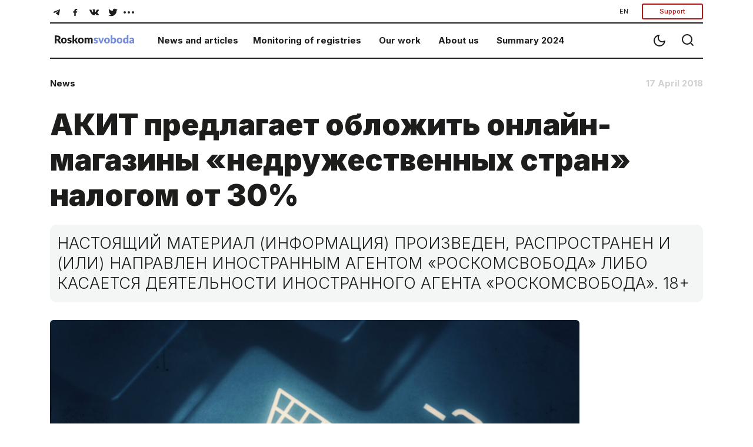

--- FILE ---
content_type: text/html; charset=utf-8
request_url: https://roskomsvoboda.org/en/post/akit-predlagaet-oblozhit-onlajn-maga/
body_size: 11586
content:






<!DOCTYPE html>
<html lang="ru">
<head>
  <script type="text/javascript">
    (function () {
      let head = document.head
      let link = document.createElement('link');
      let storage = window.localStorage
      let lightTheme = storage.getItem("isLightTheme")

      if (lightTheme === null) {
        storage.setItem("isLightTheme", "true")
      }

      let isLightTheme = storage.getItem("isLightTheme") === "true"

      link.setAttribute("id", "site-theme")
      link.setAttribute("type", "text/css")
      link.setAttribute("rel", "stylesheet")

      if (isLightTheme) {
        link.setAttribute("href", "/static/core/css/styles_white.css?v=1764094060")
      } else {
        link.setAttribute("href", "/static/core/css/styles_black.css?v=1764094060")
      }
      head.appendChild(link);
    })()
  </script>
  <meta charset="utf-8">
  <meta name="viewport" content="width=device-width, initial-scale=1, shrink-to-fit=no">
  <title>
    АКИТ предлагает обложить онлайн-магазины «недружественных стран» налогом от 30%
  </title>
  <link rel="stylesheet" href="/static/core/css/bootstrap.min.css">
  <link rel="preconnect" href="https://fonts.googleapis.com">
  <link rel="preconnect" href="https://fonts.gstatic.com" crossorigin>
  <link href="https://fonts.googleapis.com/css2?family=Inter:wght@100;200;300;400;500;600;700;800;900&display=swap"
        rel="stylesheet">
  <link rel="stylesheet" href="/static/core/css/flickity.min.css">
  <link rel="stylesheet" href="/static/django_tinymce/spoiler/css/spoiler.css">

  <!-- Favicons  -->
  <link rel="shortcut icon" href="/static/core/images/favicons/favicon.ico"/>
  <link href="/static/core/images/favicons/favicon.ico" rel="icon" type="image/x-icon"/>
  <link rel="apple-touch-icon" sizes="180x180" href="/static/core/images/favicons/apple-touch-icon.png">
  <link rel="icon" type="image/png" sizes="192x192" href="/static/core/images/favicons/android-192x192.png">
  <link rel="icon" type="image/png" sizes="512x512" href="/static/core/images/favicons/android-512x512.png">
  <link rel="icon" type="image/png" sizes="32x32" href="/static/core/images/favicons/favicon-32x32.png">
  <link rel="icon" type="image/png" sizes="96x96" href="/static/core/images/favicons/favicon-96x96.png">
  <link rel="icon" type="image/png" sizes="16x16" href="/static/core/images/favicons/favicon-16x16.png">
  <link rel="manifest" href="/static/core/images/favicons/manifest.json">
  <meta name="theme-color" content="#ffffff">
  <!-- / Favicons  -->

  <link href="/static/core/css/styles.css?v=27" rel="stylesheet">
  <meta name="document-state" content="Dynamic"/>
  <meta property="og:title" content="АКИТ предлагает обложить онлайн-магазины «недружественных стран» налогом от 30%"/>
  <meta property="og:type" content="website"/>
  <meta property="og:url" content="https://roskomsvoboda.org/en/post/akit-predlagaet-oblozhit-onlajn-maga/"/>
  <meta property="og:image"
        content="https://roskomsvoboda.org/uploads/images/D37C1D26-57EF-4AC9-B3F1-4388D942F40A.jpg"/>
  <meta property="og:description"
        content="По замыслу главы Ассоциации компаний интернет-торговли (АКИТ) Алексея Фёдорова, прежде всего это должно коснуться американских площадок eBay и Amazon."/>
  <meta name="description"
        content="По замыслу главы Ассоциации компаний интернет-торговли (АКИТ) Алексея Фёдорова, прежде всего это должно коснуться американских площадок eBay и Amazon.">
  <meta name="keywords"
        content="internet, censorship, bypass, block, site, blocked, regulation, law, freedom, help, access, political, roskomnadzor, blockchain, bitcoin"/>
  <meta name="twitter:card" content="summary_large_image"/>
  <meta name="twitter:site" content="@rublacklistNET"/>
  <meta name="twitter:title" content="АКИТ предлагает обложить онлайн-магазины «недружественных стран» налогом от 30%"/>
  <meta name="twitter:description"
        content="По замыслу главы Ассоциации компаний интернет-торговли (АКИТ) Алексея Фёдорова, прежде всего это должно коснуться американских площадок eBay и Amazon."/>
  <meta name="twitter:image"
        content="https://roskomsvoboda.org/uploads/images/D37C1D26-57EF-4AC9-B3F1-4388D942F40A.jpg"/>
  
  

  <script id="webpush-js" type="text/javascript" src="/static/webpush/webpush.js"></script>
  
  <meta name="service-worker-js" content="/webpush/service-worker.js">
  <meta name="django-webpush-vapid-key" content="BAwH58GuWtDH99FtLHsPgyLMLVU7gP_eutHM7Pp0NY1sNSh48qZGqJYHgXRuXZkz_aaQWKo7wudqJXosrMcdzFE">


  <script defer data-domain="roskomsvoboda.org" src="https://apl.roskomsvoboda.org/js/script.js"></script>
  <!-- Google tag (gtag.js) -->
  <script async src="https://www.googletagmanager.com/gtag/js?id=G-9CQB0LLZJ6"></script>
  <script>
    window.dataLayer = window.dataLayer || [];
    function gtag(){dataLayer.push(arguments);}
    gtag('js', new Date());

    gtag('config', 'G-9CQB0LLZJ6');
  </script>

  
  
  <style>
    .container-foreign_agent {
      background-color: hsla(0, 0%, 74.9%, 0.2);
      padding: 6px 10px;
    }

    @media (min-width: 640px) {
      .container-foreign_agent {
        padding: 8px 40px;
      }
    }

    .foreign_agent-info {
      max-width: 1100px;
      margin: 0 auto;
      text-align: left;
      hyphens: auto;
      font-size: 16px;
      line-height: 110%;
      font-weight: 300;
      color: #3F3F3F;
    }

    @media (min-width: 640px) {
      .foreign_agent-info {
        text-align: center;
        hyphens: none;
        font-size: 18px;
      }

      .fai_descr {
        margin-top: 6px;
        font-size: 12px;
      }
    }
  </style>
</head>
<body class="container-body">
<div hidden="hidden" id="currentLang">en</div>



<div class="container-fluid">
  <div class="container-fluid">
    <div class="navigator">
      <div class="block__nav d-none d-md-block d-lg-block">
        <div class="block__nav-social">
          <div class="item-social social-desc " id="social-desc">
            <div class="btn-social d-flex flex-wrap justify-content-center w-100" role="group"
                 aria-label="Basic example"
                 id="btn-social-group">
              <a class="btn" href="https://telegram.me/roskomsvoboda" target="_blank">
                <svg class="icons icons--tel" width="30" height="30" xmlns="http://www.w3.org/2000/svg"
                     xmlns:xlink="http://www.w3.org/1999/xlink">
                  <use xlink:href="/static/core/images/sprite.svg#icon-tel"></use>
                </svg>
              </a>
              <a class="btn" href="https://www.facebook.com/roskomsvoboda" target="_blank">
                <svg class="icons icons--fb" width="30" height="30" xmlns="http://www.w3.org/2000/svg"
                     xmlns:xlink="http://www.w3.org/1999/xlink">
                  <use xlink:href="/static/core/images/sprite.svg#icon-fb"></use>
                </svg>
              </a>
              <a class="btn" href="https://vk.com/rublacklist" target="_blank">
                <svg class="icons icons--vk" width="30" height="30" xmlns="http://www.w3.org/2000/svg"
                     xmlns:xlink="http://www.w3.org/1999/xlink">
                  <use xlink:href="/static/core/images/sprite.svg#icon-vk"></use>
                </svg>
              </a>
              <a class="btn" href="https://twitter.com/RuBlackListNET" target="_blank">
                <svg class="icons icons--twitter" width="30" height="30" xmlns="http://www.w3.org/2000/svg"
                     xmlns:xlink="http://www.w3.org/1999/xlink">
                  <use xlink:href="/static/core/images/sprite.svg#icon-twitter"></use>
                </svg>
              </a>

              <div class="dropdown more-social" id="more-social_drpdwn">
                <button class="btn  dropdown-toggle" type="button" id="dropdownMenu-social" data-toggle="dropdown"
                        aria-haspopup="true" aria-expanded="false">
                  <svg class="icons icons--more_horiz" width="30" height="30" xmlns="http://www.w3.org/2000/svg"
                       xmlns:xlink="http://www.w3.org/1999/xlink">
                    <use xlink:href="/static/core/images/sprite.svg#icon-more_horiz"></use>
                  </svg>
                </button>

                <div class="dropdown-menu more-social__menu" id="more-social" aria-labelledby="dropdownMenu2">
                  <div class="block__nav">
                    <ul class="nav navbar">
                      <li class="nav-item" id="btn-zen__item">
                        <a class="btn" target="_blank" href="https://zen.yandex.ru/roskomsvoboda"
                           id="btn-zen">
                          <svg class="icons icons--zen" width="30" height="30" xmlns="http://www.w3.org/2000/svg"
                               xmlns:xlink="http://www.w3.org/1999/xlink">
                            <use xlink:href="/static/core/images/sprite.svg#icon-zen"></use>
                          </svg>
                          <span>Zen</span>
                        </a>
                      </li>
                      <li class="nav-item" id="btn-inst__item">
                        <a class="btn" href="https://www.instagram.com/roskomsvoboda" id="btn-inst">
                          <svg class="icons icons--instagram" width="31" height="30" xmlns="http://www.w3.org/2000/svg"
                               xmlns:xlink="http://www.w3.org/1999/xlink">
                            <use xlink:href="/static/core/images/sprite.svg#icon-instagram"></use>
                          </svg>
                          <span>Instagram</span>
                        </a>
                      </li>
                      <li class="nav-item" id="btn-youtube__item">
                        <a target="_blank" class="btn" href="https://www.youtube.com/user/RosKomSvoboda"
                           id="btn-youtube">
                          <svg class="icons icons--youtube" width="31" height="30" xmlns="http://www.w3.org/2000/svg"
                               xmlns:xlink="http://www.w3.org/1999/xlink">
                            <use xlink:href="/static/core/images/sprite.svg#icon-youtube"></use>
                          </svg>
                          <span>YouTube</span>
                        </a>
                      </li>
                      <li class="nav-item" id="btn-rss__item">
                        <a target="_blank" class="btn" href="/en/feed/" id="btn-rss">
                          <svg class="icons icons--rss" width="27" height="30" xmlns="http://www.w3.org/2000/svg"
                               xmlns:xlink="http://www.w3.org/1999/xlink">
                            <use xlink:href="/static/core/images/sprite.svg#icon-rss"></use>
                          </svg>
                          <span>RSS</span>
                        </a>
                      </li>
                    </ul>
                  </div>
                </div>
              </div>
            </div>
          </div>
          <div class="btn-group btn-group-donate" role="group">
            <div class="dropdown">
              <button class="btn transparent-button dropdown-toggle"
                      type="button" id="localeDropdown"
                      data-toggle="dropdown"
                      aria-haspopup="true"
                      aria-expanded="false">
                EN
              </button>
              <div class="dropdown-menu" aria-labelledby="localeDropdown">
                <a class="dropdown-item change-locale" style="cursor:pointer" data-language="en">English</a>
                <a class="dropdown-item change-locale" style="cursor:pointer" data-language="ru">Русский</a>
              </div>
            </div>
            
            <button type="button" class="btn btn-donate btn-donate-red donate-event">
              Support
            </button>
          </div>
        </div>
      </div>

      <div class="block__nav block__nav-category">
        <div class="twelve columns filter-wrapper">
          <ul class="nav-bar-logo" id="nav-bar-logo">
            <li class="nav-item nav-item__logo">
              <a class="nav-link nav-link__logo" href="/">
                
                  <img src="/static/core/images/logo_en.svg" width="151" height="17"
                       alt="Roskomsvoboda">
                
              </a>
            </li>
          </ul>
          <ul class="nav-bar-filter nav-bar-filter-menu" id="nav-bar-filter">
            <li class="nav-item d-none d-md-block dropdown">
              <a href="/en/" id="dropdownMenuButton-news" data-toggle="dropdown" aria-haspopup="true"
                 aria-expanded="false">News and articles</a>
              <div class="block__nav dropdown-menu" aria-labelledby="dropdownMenuButton-news" id="list-news_desc">
              </div>
            </li>
            <li class="nav-item d-none d-md-block dropdown">
              <a href="https://reestr.rublacklist.net/" id="dropdownMenuButton-monitoring" data-toggle="dropdown"
                 aria-haspopup="true" aria-expanded="false">Monitoring of registries</a>
              <div class="block__nav dropdown-menu" aria-labelledby="dropdownMenuButton-monitoring"
                   id="list-monitoring_desc">
              </div>
            </li>
            <li class="nav-item d-none d-md-block dropdown has-megamenu">
              <a href="/en/projects/" id="dropdownMenuButton-work" data-toggle="dropdown"
                 aria-haspopup="true"
                 aria-expanded="false">Our work</a>
              <div class="block__nav dropdown-menu megamenu list-work_desc" aria-labelledby="dropdownMenuButton-work"
                   id="list-work_desc">
              </div>
            </li>
            <li class="nav-item d-none d-md-block">
              <a href="/en/about/">About us</a>
            </li>

            
              <li class="nav-item d-none d-md-block">
                <a href="/en/summary/2024/">
                  Summary 2024
                </a>
              </li>
            

            
          </ul>
        </div>

        <div class="btn-group__nav" id="btn-group__nav">
          <div class="btn-group " role="group" aria-label="Basic example">
            <button type="button" class="btn btn-nav" id="switch_theme">
              <svg class="icons icons--moon" width="24" height="24" xmlns="http://www.w3.org/2000/svg"
                   xmlns:xlink="http://www.w3.org/1999/xlink">
                <use xlink:href="/static/core/images/sprite.svg#icon-moon"></use>
              </svg>
            </button>
            <a class="btn btn-nav" href="/en/search/">
              <svg class="icons icons--search" width="24" height="24" xmlns="http://www.w3.org/2000/svg"
                   xmlns:xlink="http://www.w3.org/1999/xlink">
                <use xlink:href="/static/core/images/sprite.svg#icon-search"></use>
              </svg>
            </a>
            <button type="button" class="btn mobail-menu btn-nav d-block d-sm-block d-md-none" id="navbarDropdown_menu"
                    data-toggle="dropdown" aria-haspopup="true" aria-expanded="false">
              <svg class="icons icons--menu" id="mobile-menu" width="24" height="24" xmlns="http://www.w3.org/2000/svg"
                   xmlns:xlink="http://www.w3.org/1999/xlink">
                <use xlink:href="/static/core/images/sprite.svg#icon-menu"></use>
              </svg>
            </button>
            <div class="dropdown-menu mobail-menu dropdown-menu-right" id="mobail-menu">
              <div class="dropdown-item panel-group dropdown-accordion" id="accordion">
                <div class="panel panel-default">
                  <div class="panel-heading">
                    <a data-toggle="collapse" data-parent="#accordion" href="#collapse1">
                      News and articles
                    </a>
                  </div>
                  <div id="collapse1" class="panel-collapse collapse in">
                    <div class="block__nav" id="list-news_mob">
                      <ul class="nav navbar">
                        <li class="nav-item">
                          <a class="nav-link" href="/en/posts/news/">
                            News
                          </a>
                        </li>
                        <li class="nav-item">
                          <a class="nav-link" href="/en/posts/blog/">
                            Analytics
                          </a>
                        </li>
                        <li class="nav-item">
                          <a class="nav-link" href="/en/researches/">
                            Researches
                          </a>
                        </li>
                        <li class="nav-item">
                          <a class="nav-link" href="/en/cards/">
                            Cards
                          </a>
                        </li>
                        <li class="nav-item">
                          <a class="nav-link" href="/en/posts/translations/">
                            Translations
                          </a>
                        </li>
                        <li class="nav-item">
                          <a class="nav-link" href="/en/analysis/">
                            Analytics in English
                          </a>
                        </li>
                      </ul>
                    </div>
                  </div>
                </div>
                <div class="panel panel-default">
                  <div class="panel-heading">
                    <a data-toggle="collapse" data-parent="#accordion" href="#collapse2">
                      Monitoring of registries
                    </a>
                  </div>
                  <div id="collapse2" class="panel-collapse collapse in">
                    <div class="block__nav" id="list-monitoring_mob">
                      <ul class="nav navbar">
                        <li class="nav-item">
                          <a class="nav-link" href="https://reestr.rublacklist.net/">
                            Registry of banned sites
                          </a>
                        </li>
                        <li class="nav-item">
                          <a class="nav-link" href="https://reestr.rublacklist.net/ru/disseminators/">
                            Registry of information desseminators
                          </a>
                        </li>
                        <li class="nav-item">
                          <a class="nav-link" href="https://reestr.rublacklist.net/ru/aggregators/">
                            Registry of news aggregators
                          </a>
                        </li>
                        <li class="nav-item">
                          <a class="nav-link" href="https://reestr.rublacklist.net/ru/statistics/">
                            Statistics of blockings
                          </a>
                        </li>
                      </ul>
                    </div>
                  </div>
                </div>
                
                  <div class="panel panel-default">
                    <div class="panel-heading">
                      <a data-toggle="collapse" data-parent="#accordion" href="#collapse3">
                        Our work
                      </a>
                    </div>
                    <div id="collapse3" class="panel-collapse collapse in">
                      <div class="block__nav list-work_mob" id="list-work_mob">
                        <ul class="nav navbar list-work">
                          
                            
                              <li class="nav-item with-bg">
                                <img src="/uploads/page_images/campains.jpg" class="nav-item__bg" alt="Campaigns"/>
                                <a class="nav-link" href="/en/page/campaign-rks/">
                                  <span class="nav-item__title">Campaigns</span>
                                  
                                </a>
                              </li>
                            
                          
                            
                              <li class="nav-item with-bg">
                                <img src="/uploads/page_images/0502_free_speech.jpg" class="nav-item__bg" alt="Projects"/>
                                <a class="nav-link" href="/en/page/projects/">
                                  <span class="nav-item__title">Projects</span>
                                  
                                </a>
                              </li>
                            
                          
                            
                              <li class="nav-item with-bg">
                                <img src="/uploads/page_images/justice-9016_1280.jpg" class="nav-item__bg" alt="Legal work"/>
                                <a class="nav-link" href="/en/page/legal/">
                                  <span class="nav-item__title">Legal work</span>
                                  
                                </a>
                              </li>
                            
                          
                            
                              <li class="nav-item with-bg">
                                <img src="/uploads/page_images/pankaj-patel-_SgRNwAVNKw-unsplash.jpg" class="nav-item__bg" alt="TechLab"/>
                                <a class="nav-link" href="/en/page/tech-lab/">
                                  <span class="nav-item__title">TechLab</span>
                                  
                                    <div class="nav-item__description">
                                      <span>Roskomsvoboda&#x27;s technical developments</span>
                                    </div>
                                  
                                </a>
                              </li>
                            
                          
                            
                              <li class="nav-item with-bg">
                                <img src="/uploads/page_images/days-calendar-time-management-95262702.jpg" class="nav-item__bg" alt="Activities"/>
                                <a class="nav-link" href="/en/page/events/">
                                  <span class="nav-item__title">Activities</span>
                                  
                                </a>
                              </li>
                            
                          

                          
                            
                              <li class="nav-item without-bg">
                                <a class="nav-link" href="https://roskomsvoboda.org/bill-reviews/">
                                  <span class="nav-item__title">Feedback on draft laws</span>
                                </a>
                              </li>
                            
                          
                        </ul>
                      </div>
                    </div>
                  </div>
                
                <div class="panel panel-default">
                  <div class="panel-heading">
                    <a href="/en/about/">About us</a>
                  </div>
                </div>

                
                  <div class="panel panel-default">
                    <div class="panel-heading">
                      <a href="/en/summary/2024/">
                        Summary 2024
                      </a>
                    </div>
                  </div>
                


                

              </div>
              <div class="dropdown-item item-help">

                <a class="btn btn-lang change-locale" data-language="ru">
                  РУС
                </a>

                <button type="button" class="btn btn-donate btn-donate-red donate-event">
                  Support
                </button>
                
              </div>
              <div class="dropdown-item item-social social-mob" id="social-mob"></div>
            </div>
          </div>
        </div>
      </div>
    </div>
    
  <div class="news__wrapper d-flex flex-row">
    <div class="news__inner">

      <div class="news__info d-flex flex-row flex-nowrap">
        
          <div class="tags-1 d-flex flex-row flex-wrap flex-grow-1">
            
              <a href="/en/posts/news/" style="text-decoration: none">
                <h6>News</h6>
              </a>
            
          </div>
        
        <div class="date">
          <h6>17 April 2018</h6>
        </div>
      </div>

      <div class="news__content">
        <h1>АКИТ предлагает обложить онлайн-магазины «недружественных стран» налогом от 30%</h1>

        <div class="paragraph">
          <div class="news__notice" style="margin:0 0 0 0">
            <div id="post-foreign-agent">
  НАСТОЯЩИЙ МАТЕРИАЛ (ИНФОРМАЦИЯ) ПРОИЗВЕДЕН, РАСПРОСТРАНЕН И (ИЛИ) НАПРАВЛЕН ИНОСТРАННЫМ АГЕНТОМ «РОСКОМСВОБОДА» ЛИБО КАСАЕТСЯ
  ДЕЯТЕЛЬНОСТИ ИНОСТРАННОГО АГЕНТА «РОСКОМСВОБОДА». 18+
</div>

          </div>
        </div>

        

        
          <div class="news__image" id="post-main-image">
            <img src="/uploads/images/D37C1D26-57EF-4AC9-B3F1-4388D942F40A.jpg" width="360" alt=""/>
          </div>
          
        

        <div class="paragraph mt-3">
          <div class="paragraph__text">
            <p>По замыслу главы Ассоциации компаний интернет-торговли (АКИТ) Алексея Фёдорова, прежде всего это должно коснуться американских площадок eBay и Amazon. </p>
<p>Интернет-магазины «недружественных» России стран <a href="http://nsn.fm/hots/v-rossii-predlagayut-vvesti-nalog-dlya-internet-magazinov-nedruzhestvennykh-stran.html" rel="noopener" target="_blank">предлагают</a> обложить налогами. С такой инициативой выступила АКИТ. Там считают, что такая мера станет «ответом на недоброжелательную политику иностранных государств», а также «стимулом к развитию импортозамещения, росту отечественной промышленности и торговли». Введение налога, по подсчётам ассоциации, позволит получить более 30 млрд рублей дополнительных поступлений в российский бюджет.</p>
<p>По словам президента ассоциации Алексея Фёдорова, размер сбора должен <a href="https://www.pnp.ru/economics/internet-magaziny-nedruzhestvennykh-stran-predlagayut-oblozhit-nalogami.html" rel="noopener" target="_blank">составить</a> не менее 30%, что соответствует сборам при классическом импорте (18% НДС и 10—15% — таможенная пошлина), в таком случае беспошлинный порог необходимо снизить до нуля, считают в АКИТ. Прежде всего инициатива может коснуться американских площадок eBay и Amazon.</p>
<p>По данным АКИТ, объем безналоговой торговли в 2017 году <a href="https://360tv.ru/news/obschestvo/akit-predlozhila-oblozhit-nalogami-internet-magaziny-nedruzhestvennyh-stran/" rel="noopener" target="_blank">достиг</a> 374 миллиардов рублей, из которых 34% приходится на интернет-площадки США и стран Евросоюза. Бюджет России не получил никаких поступлений с этого коммерческого оборота. Общий объем выпадающих доходов составил более 80 миллиардов рублей.</p>
<p>В настоящий момент в России один человек может в месяц без уплаты пошлины получить интернет-покупки на сумму не более €1000 и весом не более 31 кг. В случае превышения лимита пошлина составит 30%. В 2019 году беспошлинный порог планировалось снизить до €500, а в 2020 году — до €200, и при этом облагать НДС интернет-покупки из других стран не планируется. Однако согласно сравнительтно недавнему проекту приказа Минфина России, снижение «беспошлинки» до 500 евро может <a href="https://roskomsvoboda.org/37853/" rel="noopener" target="_blank">произойти</a> уже в июле текущего года, и до двухсот евро порог будет снижен с 1 января 2019-го.</p>
<p>Стоит также заметить, что Amazon уже подвергался атакам со стороны властей, когда это касалось его облачного сервиса AWS, на котором запрещённая в России онлайн-рация Zello создавала всё новые и новые рабочие домены, а власти в лице Роскомнадзора и Генпрокуратуры банили их целыми пакетами. Но даже после <a href="https://roskomsvoboda.org/37616/" rel="noopener" target="_blank">ухода</a> онлайн-рации с AWS власти от Amazon не отстали — в связи с блокировкой популярного мессенджера Telegram, на днях произошло массовое внесение IP-адресов и доменов (сравнимое с «ковровыми интернет-бомбардировками»), прямо или предположительно связанных с мессенджером Павла Дурова, и домены облачного сервиса там также <a href="https://reestr.rublacklist.net/search/?q=Amazon" rel="noopener" target="_blank">присутствуют</a>.</p>


<p><strong>Читайте также:</strong></p>
<p><a href="https://roskomsvoboda.org/34843/" rel="noopener" target="_blank">Российские продавцы просят Медведева ускорить введение НДС для иностранных интернет-магазинов</a><br/>
?<br/>
<a href="https://roskomsvoboda.org/35122/" rel="noopener" target="_blank">Аркадий Дворкович: снизим беспошлинный порог и введём НДС на иностранные интернет-покупки</a><br/>
?<br/>
<a href="https://roskomsvoboda.org/36294/" rel="noopener" target="_blank">Минфин хочет вытолкнуть с рынка трансграничной торговли часть компаний</a><br/>
?<br/>
<a href="https://roskomsvoboda.org/37616/" rel="noopener" target="_blank">Разблокированы все технические домены Amazon Web Services</a><br/>
?<br/>
<a href="https://roskomsvoboda.org/37853/" rel="noopener" target="_blank">Беспошлинный порог на интернет-покупки могут понизить с 1 июля</a></p>



          </div>
        </div>
      </div>
    </div>
  </div>

  
    <div class="tags">
      <div class="tags_group d-flex flex-row flex-wrap">
        
          <a href="/en/search/?tag=%D0%BD%D0%B0%D0%BB%D0%BE%D0%B3%D0%B8" class="tag">налоги</a>
        
          <a href="/en/search/?tag=%D0%9D%D0%94%D0%A1" class="tag">НДС</a>
        
          <a href="/en/search/?tag=%D1%81%D0%B0%D0%BD%D0%BA%D1%86%D0%B8%D0%B8" class="tag">санкции</a>
        
          <a href="/en/search/?tag=%D0%90%D0%9A%D0%98%D0%A2" class="tag">АКИТ</a>
        
          <a href="/en/search/?tag=Amazon" class="tag">Amazon</a>
        
          <a href="/en/search/?tag=%D0%B8%D0%BD%D1%82%D0%B5%D1%80%D0%BD%D0%B5%D1%82-%D1%82%D0%BE%D1%80%D0%B3%D0%BE%D0%B2%D0%BB%D1%8F" class="tag">интернет-торговля</a>
        
          <a href="/en/search/?tag=%D0%BE%D0%BD%D0%BB%D0%B0%D0%B9%D0%BD-%D1%82%D0%BE%D1%80%D0%B3%D0%BE%D0%B2%D0%BB%D1%8F" class="tag">онлайн-торговля</a>
        
          <a href="/en/search/?tag=%D0%BF%D0%BE%D1%88%D0%BB%D0%B8%D0%BD%D1%8B" class="tag">пошлины</a>
        
          <a href="/en/search/?tag=eBay" class="tag">eBay</a>
        
      </div>
    </div>
  

  

  <div class="share">
    <h4>Share</h4>
    <div class="btn-group d-flex flex-row flex-wrap justify-content-start" role="group"
         aria-label="Поделитесь материалом">
      <button type="button" class="btn btn-icons"
              data-sharer="telegram"
              data-title="АКИТ предлагает обложить онлайн-магазины «недружественных стран» налогом от 30%"
              data-url="https://roskomsvoboda.org/en/post/akit-predlagaet-oblozhit-onlajn-maga/">
        <svg class="icons icons--tel" width="42" height="40" xmlns="http://www.w3.org/2000/svg"
             xmlns:xlink="http://www.w3.org/1999/xlink">
          <use xlink:href="/static/core/images/sprite.svg#icon-tel"></use>
        </svg>
      </button>
      <button type="button" class="btn btn-icons"
              data-sharer="facebook" data-url="https://roskomsvoboda.org/en/post/akit-predlagaet-oblozhit-onlajn-maga/">
        <svg class="icons icons--fb" width="42" height="40" xmlns="http://www.w3.org/2000/svg"
             xmlns:xlink="http://www.w3.org/1999/xlink">
          <use xlink:href="/static/core/images/sprite.svg#icon-fb"></use>
        </svg>
      </button>
      <button type="button" class="btn btn-icons"
              data-sharer="vk"
              data-caption="АКИТ предлагает обложить онлайн-магазины «недружественных стран» налогом от 30%"
              data-title="АКИТ предлагает обложить онлайн-магазины «недружественных стран» налогом от 30%"
              data-url="https://roskomsvoboda.org/en/post/akit-predlagaet-oblozhit-onlajn-maga/">
        <svg class="icons icons--vk" width="42" height="40" xmlns="http://www.w3.org/2000/svg"
             xmlns:xlink="http://www.w3.org/1999/xlink">
          <use xlink:href="/static/core/images/sprite.svg#icon-vk"></use>
        </svg>
      </button>
      <button type="button" class="btn btn-icons"
              data-sharer="twitter"
              data-title="АКИТ предлагает обложить онлайн-магазины «недружественных стран» налогом от 30%"
              data-url="https://roskomsvoboda.org/en/post/akit-predlagaet-oblozhit-onlajn-maga/">
        <svg class="icons icons--twitter" width="42" height="40" xmlns="http://www.w3.org/2000/svg"
             xmlns:xlink="http://www.w3.org/1999/xlink">
          <use xlink:href="/static/core/images/sprite.svg#icon-twitter"></use>
        </svg>
      </button>
      <button id="donate" type="button" class="btn btn-donate_pay btn-donate-white-red">
        Support Roskomsvoboda&nbsp;&rarr;
      </button>
    </div>
  </div>

  
    <div class="articles articles-cards">
      <div class="article_type-2 article">
        <h2>Similar articles</h2>
        <div class="carousel"
             data-flickity='{ "freeScroll": true, "contain": true, "prevNextButtons": true, "pageDots": false }'>
          
            
              <div class="carousel-cell">
                <div class="card card__sm">
                  <a href="/en/post/non-buyers-marking-russia/">
                    <img class="card-img-top" src="/uploads/images/mark_pokupat.jpg">
                  </a>
                  <div class="card-body">
                    <a class="card-title__link" href="/en/post/non-buyers-marking-russia/">
                      <h5 class="card-title">Минэк хочет маркировать «покупателей-отказников» на маркетплейсах</h5>
                    </a>
                  </div>
                </div>
              </div>
            
          
            
              <div class="carousel-cell">
                <div class="card card__sm">
                  <a href="/en/post/digital-platforms-total-regulation-in-russia/">
                    <img class="card-img-top" src="/uploads/images/cif_plat_zak.jpg">
                  </a>
                  <div class="card-body">
                    <a class="card-title__link" href="/en/post/digital-platforms-total-regulation-in-russia/">
                      <h5 class="card-title">Цифровым платформам подготовили масштабное регулирование</h5>
                    </a>
                  </div>
                </div>
              </div>
            
          
            
              <div class="carousel-cell">
                <div class="card card__sm">
                  <a href="/en/post/july-2025-new-digital-laws-on-data-transfers-and-surveillance-in-russia/">
                    <img class="card-img-top" src="/uploads/images/vstup_v_silu_july.jpg">
                  </a>
                  <div class="card-body">
                    <a class="card-title__link" href="/en/post/july-2025-new-digital-laws-on-data-transfers-and-surveillance-in-russia/">
                      <h5 class="card-title">Ужесточение контроля за персданными и банковскими переводами. Что ещё вступает в силу?</h5>
                    </a>
                  </div>
                </div>
              </div>
            
          
            
              <div class="carousel-cell">
                <div class="card card__sm">
                  <a href="/en/post/chip-security-act/">
                    <img class="card-img-top" src="/uploads/images/geoloc_chips.jpg">
                  </a>
                  <div class="card-body">
                    <a class="card-title__link" href="/en/post/chip-security-act/">
                      <h5 class="card-title">«Железо» на поводке: США хотят отслеживать перемещения мощных видеокарт по всему миру</h5>
                    </a>
                  </div>
                </div>
              </div>
            
          
            
              <div class="carousel-cell">
                <div class="card card__sm">
                  <a href="/en/post/amazon-launches-first-kuiper-internet-satellites/">
                    <img class="card-img-top" src="/uploads/images/sput_inet.jpg">
                  </a>
                  <div class="card-body">
                    <a class="card-title__link" href="/en/post/amazon-launches-first-kuiper-internet-satellites/">
                      <h5 class="card-title">Amazon вывела на орбиту свои первые интернет-спутники</h5>
                    </a>
                  </div>
                </div>
              </div>
            
          
        </div>
      </div>
    </div>
  




    


<form class="donate" action="https://donate.roskomsvoboda.org/" method="GET">
  <div class="donate__header">
    <h2>Support us</h2>
  </div>
  <div class="donate__content">
    <div class="donate_pay">
      <div class="donation_controls">
        <div class="carousel-donate">
          <div class="donate__frequency btn-group-toggle" data-toggle="buttons">
            <div class="donate__input">
              <label class="donate__label btn btn-donate carousel-cell is-selected active" for="radio_monthly">
                 <input class="donate__check" type="radio" name="recurring" id="radio_monthly" value="true" checked>Monthly</label>
            </div>
            <div class="donate__input">
              <label class="donate__label btn btn-donate carousel-cell" for="radio_oneTime">
                <input class="donate__check"  type="radio" name="recurring" id="radio_oneTime" value="false">One-time</label>
            </div>
          </div>
          <div class="carousel btn-group-toggle carousel_price_buttons" data-toggle="buttons"
               data-flickity='{ "freeScroll": true, "contain": true, "prevNextButtons": false, "pageDots": false }'>
            <label class="btn btn-donate carousel-cell active">
              <input class="donate-amount" type="radio" name="amount" value="100" checked>100 rub
            </label>
            <label class="btn btn-donate carousel-cell">
              <input class="donate-amount" type="radio" name="amount" value="500">500 rub
            </label>
            <label class="btn btn-donate carousel-cell">
              <input class="donate-amount" type="radio" name="amount" value="1500">1500 rub
            </label>
            <label class="btn btn-donate carousel-cell">
              <input class="donate-amount" type="radio" name="amount" value="5000">5000 rub
            </label>
            <label class="btn btn-donate carousel-cell">
              <input class="donate-amount" type="radio" name="amount" value="custom">custom
            </label>
          </div>
        </div>
        <div class="donate__btn">
          <button type="submit" class="btn btn-donate_pay">Support with rubles</button>
          <a class="btn-donate_crypto card-text text-center" target="_blank"
             href="https://donate.roskomsvoboda.org/crypto/">Support with cryptocurrency</a>
        </div>
      </div>
      <div class="donate__description">
        <span class="donate__description_label">
          Monthly donations allow us to support our technical, legal, analytical and educational work on digital rights protection
        </span>
        <a id="whyWeAskingForSupport" class="btn btn-donate_button">Why we ask for support&nbsp;&rarr;</a>
      </div>
    </div>
  </div>
</form>

    

<div class="contacts">
  <div class="contacts__email" style="flex: 0 0 28%;height: 240px">
    <h5>Our newsletter</h5>
    <p class="card-text">The main news of the week in the field of law.</p>
    <form class="form-inline" method="POST" target="_blank"
          action="https://cp.unisender.com/ru/subscribe?hash=6onxbnn7hhg3p5aeur1moe16ee9zq5fmbwf5a1xgfr4hkuszkn8fy">
      <input type="hidden" name="charset" value="UTF-8">
      <input type="hidden" name="default_list_id" value="20823425">
      <input type="hidden" name="overwrite" value="2">
      <input type="hidden" name="is_v5" value="1">
      <div class="form-group">
        <input type="email" name="email" class="form-control" id="exampleFormControlInput1"
               placeholder="Your e-mail">
      </div>
      <button type="submit" name="subscribe" class="btn btn-subscribe">Subscribe</button>
    </form>
  </div>
  <div class="contacts__content col-lg-3 col-md-3 col-xl-3 col-10">
    <h5>Contacts</h5>
    <div class="contacts_list">
      <div class="contacts__address">
        <p class="address-title">For general questions</p>
        <p class="address-text">
          <a href="/cdn-cgi/l/email-protection#d0a2bfa3bbbfbda3a6bfb2bfb4b190a2a5b2bcb1b3bbbcb9a3a4febeb5a4">
            <span class="__cf_email__" data-cfemail="addfc2dec6c2c0dedbc2cfc2c9cceddfd8cfc1cccec6c1c4ded983c3c8d9">[email&#160;protected]</span>
          </a>
        </p>
      </div>
      <div class="contacts__address">
        <p class="address-title">For legal questions</p>
        <p class="address-text">
          <a href="/cdn-cgi/l/email-protection#82eee7e5e3eec2f0edf1e9edeff1f4ede0ede6e3acedf0e5">
            <span class="__cf_email__" data-cfemail="f19d9496909db1839e829a9e9c82879e939e9590df9e8396">[email&#160;protected]</span>
          </a>
        </p>
      </div>
      <div class="contacts__address">
        <p class="address-title">Contacts for media:</p>
        <p class="address-text">
          Telegram: <a href="https://t.me/moi_fee" target="_blank">
            moi_fee
          </a>
          <br>
          Signal: moi_fee.13
        </p>
      </div>
    </div>
  </div>
  <div class="contacts__content col-lg-4 col-md-4 col-xl-4 col-10" style="font-size: 13px">
    <h5>18+</h5>
    <p>
      On December 23, 2022, the Ministry of Justice included Roskomsvoboda in the register of unregistered public associations performing the functions of a foreign agent. We disagree with this decision and are appealing it in court.
    </p>
  </div>
</div>

    




<div class="footer">
  
  <button hidden style="display: none" id="webpush-subscribe-button"  data-group="subscribers" data-url="/webpush/save_information">
    Subscribe to Push Messaging
  </button>
  <div id="webpush-message" hidden></div>


  <div class="btn-partners d-flex justify-content-between flex-row">
    <a class="nav-link__logo-copyright" target="_blank" href="https://creativecommons.org/licenses/by-sa/4.0/">
      <img src="/static/core/images/logo_creative.png" alt="Время менять копирайт">
    </a>
  </div>
  
  <div class="btn-group btn-footer d-flex justify-content-between" role="group">
    <a target="_blank" class="btn" href="https://telegram.me/roskomsvoboda">
      <svg class="icons icons--tel" width="30" height="30" xmlns="http://www.w3.org/2000/svg"
           xmlns:xlink="http://www.w3.org/1999/xlink">
        <use xlink:href="/static/core/images/sprite.svg#icon-tel"></use>
      </svg>
    </a>
    <a target="_blank" class="btn" href="https://www.facebook.com/roskomsvoboda">
      <svg class="icons icons--fb" width="30" height="30" xmlns="http://www.w3.org/2000/svg"
           xmlns:xlink="http://www.w3.org/1999/xlink">
        <use xlink:href="/static/core/images/sprite.svg#icon-fb"></use>
      </svg>
    </a>
    <a target="_blank" class="btn" href="https://vk.com/rublacklist">
      <svg class="icons icons--vk" width="30" height="30" xmlns="http://www.w3.org/2000/svg"
           xmlns:xlink="http://www.w3.org/1999/xlink">
        <use xlink:href="/static/core/images/sprite.svg#icon-vk"></use>
      </svg>
    </a>
    <a target="_blank" class="btn" href="https://twitter.com/RuBlackListNET">
      <svg class="icons icons--twitter" width="30" height="30" xmlns="http://www.w3.org/2000/svg"
           xmlns:xlink="http://www.w3.org/1999/xlink">
        <use xlink:href="/static/core/images/sprite.svg#icon-twitter"></use>
      </svg>
    </a>
    <a target="_blank" class="btn" href="https://www.youtube.com/user/RosKomSvoboda">
      <svg class="icons icons--youtube" width="31" height="30" xmlns="http://www.w3.org/2000/svg"
           xmlns:xlink="http://www.w3.org/1999/xlink">
        <use xlink:href="/static/core/images/sprite.svg#icon-youtube"></use>
      </svg>
    </a>
    <a target="_blank" class="btn" href="https://zen.yandex.ru/roskomsvoboda">
      <svg class="icons icons--zen" width="30" height="30" xmlns="http://www.w3.org/2000/svg"
           xmlns:xlink="http://www.w3.org/1999/xlink">
        <use xlink:href="/static/core/images/sprite.svg#icon-zen"></use>
      </svg>
    </a>
    <a target="_blank" class="btn" href="https://www.instagram.com/roskomsvoboda">
      <svg class="icons icons--instagram" width="31" height="30" xmlns="http://www.w3.org/2000/svg"
           xmlns:xlink="http://www.w3.org/1999/xlink">
        <use xlink:href="/static/core/images/sprite.svg#icon-instagram"></use>
      </svg>
    </a>
    <a target="_blank" class="btn" href="/en/feed/">
      <svg class="icons icons--rss" width="27" height="30" xmlns="http://www.w3.org/2000/svg"
           xmlns:xlink="http://www.w3.org/1999/xlink">
        <use xlink:href="/static/core/images/sprite.svg#icon-rss"></use>
      </svg>
    </a>
  </div>
</div>


    <form action="/i18n/setlang/" method="POST" hidden id="localeForm">
      <input type="hidden" name="csrfmiddlewaretoken" value="zJqvzlIDEzVuJisI4bgdCkrdX5rU4qsgVq72UMHzAjqR4e9hlJMe3XARqkzwSnq6">
      <input type="hidden" name="next" value="/post/akit-predlagaet-oblozhit-onlajn-maga/"/>
    </form>
  </div>


  <script data-cfasync="false" src="/cdn-cgi/scripts/5c5dd728/cloudflare-static/email-decode.min.js"></script><script async src="https://platform.twitter.com/widgets.js" charset="utf-8"></script>
  <script src="/static/core/js/flickity.pkgd.min.js"></script>
  <script src="/static/core/js/jquery-3.5.1.slim.min.js"></script>
  <script src="/static/core/js/jquery.min.js"></script>
  <script src="/static/core/js/popper.min.js"></script>
  <script src="/static/core/js/bootstrap.min.js"></script>
  <script src="/static/core/js/back-to-top.min.js"></script>

  
  <div id="fb-root"></div>
  <script async defer crossorigin="anonymous" src="https://connect.facebook.net/ru_RU/sdk.js#xfbml=1&version=v10.0"
          nonce="EOOqzAoK"></script>
  <script src="/static/core/js/sharer.min.js"></script>
  <script type="application/javascript">
    addBackToTop({
      diameter: 50,
      backgroundColor: '#fff',
      textColor: '#1D1D1B'
    })

    $('.paragraph__quote').each(function (i, quote) {
      const html = $(quote).html()
      const quoteHtml = `
        <blockquote class="paragraph__quote">
            <div class="paragraph__icon text-center">
              <svg class="icons--quote" width="60" height="45"
                  xmlns="http://www.w3.org/2000/svg" xmlns:xlink="http://www.w3.org/1999/xlink">
                <use xlink:href="/static/core/images/sprite.svg#icon-quote"></use>
              </svg>
            </div>
            <div id="newQuoteText" class="paragraph__text">${html}</div>
        </blockquote>`
      $(quote).replaceWith(quoteHtml)
    });

    $('.paragraph a').attr('target', '_blank')

    $('.spoiler-text').each(function () {
      $(this).removeClass("spoiler-open")
      $(this).addClass("spoiler-close");
    })

    $('.spoiler-toggle').on('click', function () {
      const e = $(this).next()

      if (e.hasClass('spoiler-close')) {
        e.removeClass('spoiler-close')
        e.addClass('spoiler-open')
      } else if (e.hasClass('spoiler-open')) {
        e.removeClass('spoiler-open')
        e.addClass('spoiler-close')
      }
    })

  </script>
  <script type="application/javascript">
    $('#donate').on('click', function () {
      window.open('https://donate.roskomsvoboda.org', '_blank')
    })
  </script>


  <script src="/static/core/js/index.js"></script>
  <script type="application/javascript">
    document.addEventListener('keydown', function (event) {
      if (event.ctrlKey && (event.keyCode === 10 || event.keyCode === 13)) {
        const selection = document.getSelection().toString()
        const comment = prompt("Your comment:")
        if (0 < selection.length <= 128) {
          $.ajax({
            type: "POST",
            url: "/en/report-typo/",
            headers: {
              'X-CSRFToken': '<input type="hidden" name="csrfmiddlewaretoken" value="zJqvzlIDEzVuJisI4bgdCkrdX5rU4qsgVq72UMHzAjqR4e9hlJMe3XARqkzwSnq6">'
            },
            data: {
              url: window.location.href,
              comment: comment,
              selection: selection,
            },
            success: () => {
              console.log("Спасибо!")
            }
          });
        } else {
          alert("The text is too long")
        }
      }
    });
    const changeLocaleButtons = document.querySelectorAll('.change-locale')

    for (const changeLocale of changeLocaleButtons) {
      const language = changeLocale.dataset.language;
      changeLocale.addEventListener('click', () => {
        const $localeForm = $('#localeForm')
        $localeForm.append(
          `<input type="hidden" name="language" value="${language}">`
        )
        $localeForm.submit()
      })
    }
  </script>

<script defer src="https://static.cloudflareinsights.com/beacon.min.js/vcd15cbe7772f49c399c6a5babf22c1241717689176015" integrity="sha512-ZpsOmlRQV6y907TI0dKBHq9Md29nnaEIPlkf84rnaERnq6zvWvPUqr2ft8M1aS28oN72PdrCzSjY4U6VaAw1EQ==" data-cf-beacon='{"version":"2024.11.0","token":"5df862ce9af24b03a6a48fd3c05a3ee4","server_timing":{"name":{"cfCacheStatus":true,"cfEdge":true,"cfExtPri":true,"cfL4":true,"cfOrigin":true,"cfSpeedBrain":true},"location_startswith":null}}' crossorigin="anonymous"></script>
</body>
</html>


--- FILE ---
content_type: text/css
request_url: https://roskomsvoboda.org/static/django_tinymce/spoiler/css/spoiler.css
body_size: -138
content:
.spoiler {
  border: 1px solid #F5F3F0;
  background-color: #F5F3F0;
  border-radius: 20px;
  margin: 30px 0 11px;
  padding: 15px 20px;
  display: flex;
  flex-direction: column;
}

.spoiler-toggle {
  position: static;
  width: 714px;
  height: 29px;
  left: 40px;
  top: 20px;
  font-family: inter, arial, sans-serif;
  font-style: normal;
  font-weight: normal;
  font-size: 18px;
  line-height: 160%;
  color: #1D1D1B;
  flex: none;
  order: 0;
  flex-grow: 0;
  margin: 0 10px;
}

.spoiler-text {
  padding: 5px;
}


--- FILE ---
content_type: text/css
request_url: https://roskomsvoboda.org/static/core/css/styles.css?v=27
body_size: 13142
content:
@charset "UTF-8";
@keyframes OPEN {
  0% {
    opacity: 0;
    visibility: hidden;
  }
  100% {
    opacity: 1;
    visibility: visibility;
  }
}

#post-foreign-agent {
  font-weight: 300;
  margin-top: 20px;
  background-color: #f4f6f6;
  padding: 15px 5px 15px 12px;
  border-radius: 10px;
  font-size: 27px;
  line-height: 34px;
}

@media only screen and (max-width: 600px) {
  #post-foreign-agent {
    font-size: 20px !important;
    margin-bottom: 15px !important;
  }
}

body {
  font-family: "Inter", "Arial", sans-serif;
  font-style: normal;
  font-weight: normal;
  font-size: 16px;
  color: #1D1D1B;
  overflow-x: auto;
  margin: 0;
  padding: 0;
  /* width: calc(100vw - 17px); */
  background-color: #ffffff;
}

.text-link {
  color: #4661BC;
}

.text-link:hover {
  cursor: pointer;
  text-decoration: none;
  border-bottom: 1px solid #4661BC;
}

a {
  color: #1D1D1B;
}

a:hover {
  color: #4661BC;
}

.icons.icons--download,
.icons.icons--link {
  fill: #4661BC;
}

button {
  color: #1D1D1B;
}

button:hover {
  color: #4661BC;
}

img:not(.paragraph img) {
  width: 100%;
  object-fit: cover;
}

.container-fluid {
  padding: 0;
  margin: 0 auto;
  min-width: 360px;
  width: 100%;
}

.icons {
  fill: #000000;
  stroke-width: 2px;
}

.icons:hover,
.icons:focus {
  fill: #4661BC;
}

.btn {
  color: #1D1D1B;
}

.btn:focus {
  box-shadow: none;
}

.icons:active {
  fill: #4661BC;
  opacity: 0.8;
}

.hidden {
  display: none;
}

h1 {
  font-weight: 900;
  font-size: 28px;
  line-height: 34px;
}

h2 {
  font-weight: 700;
  font-size: 32px;
  line-height: 41px;
}

h3 {
  font-weight: 700;
  font-size: 22px;
  line-height: 27px;
}

h4 {
  font-weight: 700;
  font-size: 20px;
  line-height: 25px;
}

h5 {
  font-weight: 700;
  font-size: 18px;
  line-height: 29px;
}

h6 {
  font-weight: 700;
  font-size: 15px;
  line-height: 24px;
}

.container-fluid.dark_theme a,
.container-fluid.dark_theme button,
.container-fluid.dark_theme .btn {
  color: #E4E4E4;
}

.container-fluid.dark_theme .icons.icons--download,
.container-fluid.dark_theme .icons.icons--link {
  fill: #E4E4E4;
}

.container-fluid.dark_theme .cards__inner a {
  color: #4661bc;
}

@media (min-width: 768px) {
  h1 {
    font-size: 45px;
    line-height: 54px;
  }

  h3 {
    font-size: 28px;
    font-weight: 35px;
  }

  h4 {
    font-size: 22px;
    font-weight: 27px;
  }
}

@media (min-width: 1200px) {
  .container-fluid {
    width: 1200px;
    min-width: 1200px;
  }

  h1 {
    font-size: 50px;
    line-height: 60px;
  }
}

.container-fluid .errors {
  text-align: center;
  padding: 20px 15px;
  display: flex;
  flex-direction: column;
}

.container-fluid .errors .error_img {
  margin: 0 auto 40px;
  max-width: 740px;
}

.container-fluid .errors .error_text {
  margin-bottom: 10px;
}

.container-fluid .errors .btn-group-error {
  display: flex;
  flex-direction: row;
  flex-wrap: wrap;
  margin: 10px auto 0;
}

.container-fluid .errors .btn-group-error .btn {
  border: 2px solid #1D1D1B;
  padding: 0;
  height: 27px;
  border-radius: 0;
  box-sizing: border-box;
  font-weight: 500;
  font-size: 13px;
  color: #1D1D1B;
  border-color: #1D1D1B;
  margin: 15px 15px;
  height: 40px;
  line-height: 20px;
  padding: 8px 16px;
}

.container-fluid .errors .btn-group-error .btn:hover {
  color: #4661BC;
  border-color: #4661BC;
}

.container-fluid .errors .btn-group-error .btn:active {
  color: #4661BC;
  border-color: #4661BC;
  opacity: 0.8;
}

.container-fluid .errors .btn-group-error .btn:focus {
  box-shadow: none;
}

.container-fluid .errors .btn-group-error .btn-main {
  color: #FFFFFF;
  background-color: #1D1D1B;
}


.container-fluid.dark_theme .errors .btn-group-error .btn {
  border: 2px solid #1D1D1B;
  border-radius: 3px;
  box-sizing: border-box;
  font-weight: 500;
  font-size: 13px;
  color: #E4E4E4;
  border-color: #E4E4E4;
  height: 40px;
  line-height: 20px;
  padding: 8px 16px;
}

.container-fluid.dark_theme .errors .btn-group-error .btn-main {
  color: #1D1D1B;
  border-color: #1D1D1B;
  background-color: #ffffff;
}

.container-fluid.dark_theme .errors .btn-group-error .btn:hover,
.container-fluid.dark_theme .errors .btn-group-error .btn-main:hover {
  color: #4661BC;
  border-color: #4661BC;
}

.container-fluid.dark_theme .errors .btn-group-error .btn:active,
.container-fluid.dark_theme .errors .btn-group-error .btn-main:active {
  color: #4661BC;
  border-color: #4661BC;
  opacity: 0.8;
}

.container-fluid.dark_theme .errors .btn-group-error .btn:focus,
.container-fluid.dark_theme .errors .btn-group-error .btn-main:focus {
  box-shadow: none;
}

@media (min-width: 768px) {
  .container-fluid .errors {
    padding: 20px 45px;
  }

  .container-fluid .errors .btn-group-error {
    margin-bottom: 80px;
  }
}

@media (min-width: 1200px) {
  .container-fluid .articles.errors {
    margin-top: 40px;
  }
}

.container-fluid .navigator .btn.btn-donate {
  border: 2px solid #B61414;
  color: #B61414;
  padding: 0;
  height: 27px;
  box-sizing: border-box;
  font-weight: 500;
  font-size: 11px;
  width: 104px;
  border-radius: 3px;
}

.btn-donate-red {
  border: 2px solid #B61414 !important;
  color: #B61414 !important;
}

.btn-donate-white-red {
  border: 2px solid #B61414 !important;
  color: #B61414 !important;
  background-color: transparent !important;
}

.container-fluid .navigator .btn.btn-donate:hover {
  color: #4661BC;
  border-color: #4661BC;
}

.container-fluid .navigator .btn.btn-donate:active {
  color: #4661BC;
  border-color: #4661BC;
  opacity: 0.8;
}

.container-fluid .navigator .btn.btn-donate:focus {
  box-shadow: none;
}

.container-fluid .navigator .btn.btn-help {
  border: 2px solid #1D1D1B;
  padding: 0;
  height: 27px;
  border-radius: 0;
  box-sizing: border-box;
  font-weight: 500;
  font-size: 11px;
  line-height: 23px !important;
  padding: 0 10px;
  border-radius: 3px;
}

.container-fluid .navigator .btn.btn-help:hover {
  color: #4661BC;
  border-color: #4661BC;
}

.container-fluid .navigator .btn.btn-help:active {
  color: #4661BC;
  border-color: #4661BC;
  opacity: 0.8;
}

.container-fluid .navigator .btn.btn-help:focus {
  box-shadow: none;
}

.container-fluid .navigator .block__nav-category {
  display: flex;
  justify-content: space-between;
  flex-direction: row;
  flex-wrap: nowrap;
  align-items: center;
  margin: 0;
  height: 55px;
  padding: 19px 15px 17px;
  border: none;
  border-bottom: 2px solid #1D1D1B;
}

.container-fluid .navigator .block__nav-category .filter-wrapper .nav-bar-logo {
  padding-left: 0;
  margin-bottom: 0;
}

.container-fluid .navigator .block__nav-category .filter-wrapper .nav-bar-filter {
  margin: 0;
  padding: 0;
}

.container-fluid .navigator .block__nav-category ul {
  list-style-type: none;
}

.container-fluid .navigator .block__nav-category .dropdown-item {
  font-weight: bold;
  font-size: 18px;
  padding: 15px 0;
}

.container-fluid .navigator .block__nav-category .dropdown-item:hover {
  color: #4661BC;
  background-color: transparent;
}

.container-fluid .navigator .block__nav-category .dropdown-item:active {
  color: #1D1D1B;
  background-color: transparent;
}

.container-fluid .navigator .block__nav-category .dropdown-item:focus {
  color: #1D1D1B;
  background-color: transparent;
}

.container-fluid .navigator .block__nav-category .dropdown-item .panel-heading a {
  color: #1D1D1B;
  text-decoration: none;
}

.container-fluid .navigator .block__nav-category .btn-nav .icons {
  stroke: #1D1D1B;
  stroke-width: 2;
  fill: transparent;
  stroke-linecap: round;
  stroke-linejoin: round;
}

.container-fluid .navigator .block__nav-category .btn-nav .icons:hover {
  stroke: #4661BC;
}

.container-fluid .navigator .block__nav-category .btn-nav .icons:active {
  stroke: #4661BC;
}

.container-fluid .navigator .navbar {
  padding: 20px 15px;
}

.container-fluid .navigator .nav-link {
  padding: 0;
}

.container-fluid .navigator .dropdown-toggle::after {
  display: none;
}

.container-fluid .navigator .dropdown-menu {
  background-color: #ffffff;
}

.container-fluid .navigator .dropdown-menu.mobail-menu.show {
  animation: OPEN 0.2s ease-out;
  min-width: 100vw;
  margin-left: -5px;
  width: 100%;
  padding: 25px 30px;
  border: none;
  border-bottom: 2px solid #1D1D1B;
  border-radius: 0;
}

.container-fluid .navigator .dropdown-menu.mobail-menu.show .item-help {
  display: flex;
  justify-content: space-between;
  border-top: 2px solid #1D1D1B;
  border-bottom: 2px solid #1D1D1B;
  margin-top: 35px;
  padding: 18px 0;
}

.container-fluid .navigator .dropdown-menu.mobail-menu.show .dropdown-item.panel-group.dropdown-accordion {
  margin: 0;
  padding: 0;
}

.container-fluid .navigator .dropdown-menu.mobail-menu.show .dropdown-item.panel-group.dropdown-accordion .panel.panel-default {
  margin: 22px 0 32px;
  font-size: 18px;
}

.container-fluid .navigator .dropdown-menu.mobail-menu.show .dropdown-item.panel-group.dropdown-accordion .panel.panel-default .navbar {
  padding: 0;
  margin-left: 20px;
  margin-top: 0;
  flex-direction: column;
  align-items: flex-start;
  font-size: 15px;
  display: flex;
}

.container-fluid .navigator .dropdown-menu.mobail-menu.show .dropdown-item.panel-group.dropdown-accordion .panel.panel-default .navbar .nav-item {
  margin: 22px 0 0;
  white-space: pre-wrap;
  line-height: 0;
}

.container-fluid .navigator .dropdown-menu.mobail-menu.show .dropdown-item.panel-group.dropdown-accordion .panel.panel-default a {
  color: #1D1D1B;
  line-height: 22.5px;
}

.container-fluid .navigator .dropdown-menu.mobail-menu.show .dropdown-item.panel-group.dropdown-accordion .panel.panel-default a:hover {
  color: #4661BC;
}

.container-fluid .navigator .dropdown-menu.mobail-menu.show .dropdown-item.panel-group.dropdown-accordion .panel.panel-default img {
  width: auto;
  height: auto;
}

.container-fluid .navigator .dropdown-menu.mobail-menu.show .dropdown-item.panel-group.dropdown-accordion .panel.panel-default .nav-item.with-bg a {
  color: #ffffff;
}

.container-fluid .navigator .dropdown-menu.mobail-menu.show .dropdown-item.panel-group.dropdown-accordion .panel.panel-default .nav-item.with-bg a:hover {
  color: #D1D1CD;
}

.container-fluid .navigator .navbar.list-work {
  margin-right: 20px;
}

.container-fluid .navigator .navbar.list-work .nav-item.with-bg {
  display: block;
  width: 100%;
  min-width: 270px;
  min-height: 110px;
  height: calc((100vw - 60px - 40px) / 3);
  border-radius: 6px;
  position: relative;
  padding: 0;
}

.container-fluid .navigator .navbar.list-work .nav-item.with-bg a {
  width: 100%;
  height: 100%;
  display: flex;
  justify-content: center;
  align-items: center;
  flex-direction: column;
  color: #ffffff;
  position: absolute;
  top: 0;
  background: linear-gradient(180deg, rgba(29, 29, 27, 0.85) 22.02%, rgba(29, 29, 27, 0.792218) 27.21%, rgba(28, 28, 26, 0.768041) 32.4%, rgba(27, 27, 25, 0.726506) 37.58%, rgba(25, 25, 23, 0.66733) 42.77%, rgba(22, 22, 21, 0.591403) 47.96%, rgba(19, 19, 18, 0.501305) 53.14%, rgba(16, 16, 15, 0.401578) 58.33%, rgba(13, 13, 12, 0.298422) 63.52%, rgba(10, 10, 9, 0.198695) 68.71%, rgba(7, 7, 6, 0.108597) 73.89%, rgba(2, 2, 2, 0.034939) 84.27%, rgba(1, 1, 1, 0.031959) 89.45%, rgba(0, 0, 0, 0.00778248) 94.64%, rgba(0, 0, 0, 0) 99.83%);
}

.container-fluid .navigator .navbar.list-work .nav-item.with-bg a:hover {
  color: #D1D1CD;
}

.container-fluid .navigator .navbar.list-work .nav-item.with-bg .nav-item__description {
  font-weight: 400;
  font-size: 13px;
  line-height: 18px;
  opacity: 0.7;
  text-align: center;
}

.container-fluid .navigator .navbar.list-work .nav-item.with-bg .nav-item__description span {
  padding: 0 5px;
}

.container-fluid .navigator .navbar.list-work .nav-item.with-bg .nav-item__bg {
  width: 100% !important;
  height: 100% !important;
  border-radius: 6px;
  padding: 0;
  margin: 0;
  position: absolute;
  bottom: 0;
  left: 0;
  object-fit: cover;
}

.container-fluid .navigator .more-social .dropdown-menu.show {
  margin: 0;
  padding: 20px 30px;
  border: 2px solid #1D1D1B;
  animation: OPEN 0.2s ease-out;
}

.container-fluid .navigator .more-social .dropdown-menu.show .block__nav .navbar {
  padding: 0;
}

.container-fluid .navigator .more-social .dropdown-menu.show .block__nav .navbar .nav-item {
  display: flex;
  justify-content: flex-start;
  margin-bottom: 20px;
  width: 100%;
  align-items: center;
}

.container-fluid .navigator .more-social .dropdown-menu.show .block__nav .navbar .nav-item:last-child {
  margin-bottom: 0;
}

.container-fluid .navigator .more-social .dropdown-menu.show .block__nav .navbar .nav-item:hover {
  cursor: pointer;
}

.container-fluid .navigator .more-social .dropdown-menu.show .block__nav .navbar .nav-item:hover a:focus {
  box-shadow: none;
}

.container-fluid .navigator .more-social .dropdown-menu.show .block__nav .navbar .nav-item:hover a .icons--rss:hover {
  stroke: #4661BC;
}

.container-fluid .navigator .more-social .dropdown-menu.show .block__nav .navbar .nav-item:hover a .icons--youtube:hover {
  fill: #FF0000;
}

.container-fluid .navigator .more-social .dropdown-menu.show .block__nav .navbar .nav-item:hover a .icons--instagram:hover {
  fill: #DB3270;
}

.container-fluid .navigator .more-social .dropdown-menu.show .block__nav .navbar .nav-item:hover a .icons--zen:hover {
  fill: #484F58;
}

.container-fluid .navigator .more-social .dropdown-menu.show .block__nav .navbar .nav-item:hover a.nav-link {
  color: #4661BC;
}

.container-fluid .navigator .more-social .dropdown-menu.show .block__nav .navbar .nav-item:hover a .icons--rss {
  stroke-width: 4px;
  stroke: #1D1D1B;
  fill: none;
}

.container-fluid .navigator .more-social .dropdown-menu.show .block__nav .navbar .nav-item button {
  padding: 0;
  margin-right: 12px;
}

.container-fluid .navigator .more-social .dropdown-menu.show .block__nav .navbar .nav-item a {
  font-style: normal;
  font-weight: 400;
}

.container-fluid .navigator .more-social .dropdown-toggle::before {
  display: none;
}

.container-fluid .navigator .nav-tabs {
  width: 100%;
  margin: 0 auto;
}

.container-fluid .navigator .item-social {
  padding: 15px 0;
  display: flex;
  justify-content: space-between;
}

.container-fluid .navigator .item-social .icons {
  fill: #1D1D1B;
  stroke: none;
}

.container-fluid .navigator .item-social .icons:focus {
  box-shadow: none;
}

.container-fluid .navigator .item-social .icons--vk:hover {
  fill: #4A76A8;
}

.container-fluid .navigator .item-social .icons--tel:hover {
  fill: #37AEE3;
}

.container-fluid .navigator .item-social .icons--fb:hover {
  fill: #1778F2;
}

.container-fluid .navigator .item-social .icons--twitter:hover {
  fill: #1B94DF;
}

.container-fluid .navigator .item-social .icons--rss:hover {
  stroke: #4661BC;
}

.container-fluid .navigator .item-social .icons--youtube:hover {
  fill: #FF0000;
}

.container-fluid .navigator .item-social .icons--instagram:hover {
  fill: #DB3270;
}

.container-fluid .navigator .item-social .icons--zen:hover {
  fill: #484F58;
}

.container-fluid .navigator .item-social .icons--rss {
  stroke-width: 4px;
  stroke: #1D1D1B;
  fill: none;
}

.container-fluid.dark_theme .navigator .btn.btn-donate {
  border: 2px solid #1D1D1B;
  padding: 0;
  height: 27px;
  border-radius: 0;
  box-sizing: border-box;
  font-weight: 500;
  font-size: 13px;
  color: #E4E4E4;
  border-color: #E4E4E4;
}

.container-fluid.dark_theme .navigator .btn.btn-donate:hover {
  color: #4661BC;
  border-color: #4661BC;
}

.container-fluid.dark_theme .navigator .btn.btn-donate:active {
  color: #4661BC;
  border-color: #4661BC;
  opacity: 0.8;
}

.container-fluid.dark_theme .navigator .btn.btn-donate:focus {
  box-shadow: none;
}

.container-fluid.dark_theme .navigator .btn.btn-help {
  border: 2px solid #1D1D1B;
  padding: 0;
  height: 27px;
  border-radius: 0;
  box-sizing: border-box;
  font-weight: 500;
  font-size: 13px;
  color: #E4E4E4;
  border-color: #E4E4E4;
  border: none;
}

.container-fluid.dark_theme .navigator .btn.btn-help:hover {
  color: #4661BC;
  border-color: #4661BC;
}

.container-fluid.dark_theme .navigator .btn.btn-help:active {
  color: #4661BC;
  border-color: #4661BC;
  opacity: 0.8;
}

.container-fluid.dark_theme .navigator .btn.btn-help:focus {
  box-shadow: none;
}

.container-fluid.dark_theme .navigator .block__nav-category {
  border: none;
  border-bottom: 2px solid #3A3A3A;
}

.container-fluid.dark_theme .navigator .block__nav-category .dropdown-item:hover {
  color: #4661BC;
  background-color: transparent;
}

.container-fluid.dark_theme .navigator .block__nav-category .dropdown-item:active {
  color: #1D1D1B;
  background-color: transparent;
}

.container-fluid.dark_theme .navigator .block__nav-category .dropdown-item:focus {
  color: #1D1D1B;
  background-color: transparent;
}

.container-fluid.dark_theme .navigator .block__nav-category .dropdown-item .panel-heading a {
  color: #1D1D1B;
  text-decoration: none;
}

.container-fluid.dark_theme .navigator .block__nav-category .btn-nav .icons {
  stroke: #E4E4E4;
  stroke-width: 2;
  fill: transparent;
  stroke-linecap: round;
  stroke-linejoin: round;
}

.container-fluid.dark_theme .navigator .block__nav-category .btn-nav .icons:hover {
  stroke: #4661BC;
}

.container-fluid.dark_theme .navigator .block__nav-category .btn-nav .icons:active {
  stroke: #4661BC;
}

.container-fluid.dark_theme .navigator .dropdown-menu {
  background-color: #1A1C1E;
}

.container-fluid.dark_theme .navigator .dropdown-menu.mobail-menu.show {
  border: none;
  border-bottom: 2px solid #3A3A3A;
}

.container-fluid.dark_theme .navigator .dropdown-menu.mobail-menu.show .item-help {
  border-top: 2px solid #3A3A3A;
  border-bottom: 2px solid #3A3A3A;
}

.container-fluid.dark_theme .navigator .dropdown-menu.mobail-menu.show .dropdown-item.panel-group.dropdown-accordion .panel.panel-default a {
  color: #E4E4E4;
}

.container-fluid.dark_theme .navigator .dropdown-menu.mobail-menu.show .dropdown-item.panel-group.dropdown-accordion .panel.panel-default a:hover {
  color: #4661BC;
}

.container-fluid.dark_theme .navigator .more-social .dropdown-menu.show {
  border: 2px solid #3A3A3A;
}

.container-fluid.dark_theme .navigator .more-social .dropdown-menu.show .block__nav .navbar .nav-item:hover a .icons--rss {
  stroke-width: 4px;
  stroke: #E4E4E4;
  fill: none;
}

.container-fluid.dark_theme .navigator .item-social .icons {
  fill: #E4E4E4;
  stroke: none;
}

.container-fluid.dark_theme .navigator .item-social .icons:focus {
  box-shadow: none;
}

.container-fluid.dark_theme .navigator .item-social .icons--rss {
  stroke-width: 4px;
  stroke: #E4E4E4;
  fill: none;
}

@media (min-width: 768px) {
  .container-fluid .navigator .btn-group__nav {
    display: flex;
    align-self: baseline;
  }

  .container-fluid .navigator .dropdown-menu.mobail-menu.show {
    max-width: 1200px;
  }

  .container-fluid .navigator .block__nav-social {
    display: flex;
    padding: 1px 45px;
    justify-content: space-between;
    align-items: center;
    border-bottom: 2px solid #1D1D1B;
  }

  .container-fluid .navigator .block__nav-social .btn-group-donate {
    align-items: baseline;
  }

  .container-fluid .navigator .block__nav-social .btn-group-donate .btn {
    font-size: 11px;
    line-height: 18px;
  }

  .container-fluid .navigator .block__nav-social .btn-group-donate .btn-donate {
    margin-left: 10px;
    border-radius: 3px;
  }

  .container-fluid .navigator .block__nav-social .social-desc {
    padding: 0;
  }

  .container-fluid .navigator .block__nav-social .social-desc .btn-social .more-social .more-social__menu .block__nav .navbar li:hover span {
    color: #4661BC;
  }

  .container-fluid .navigator .block__nav-social .social-desc .btn-social .more-social .more-social__menu .block__nav .navbar a {
    flex-wrap: nowrap;
    display: flex;
    align-items: center;
  }

  .container-fluid .navigator .block__nav-social .social-desc .btn-social .more-social .more-social__menu .block__nav .navbar span {
    margin-left: 12px;
  }

  .container-fluid .navigator .block__nav-social .social-desc .btn-social .btn {
    padding: 5px;
  }

  .container-fluid .navigator .block__nav-social .social-desc .btn-social .btn:first-child {
    padding-left: 0;
  }

  .container-fluid .navigator .block__nav-social .social-desc .btn-social .btn svg {
    width: 20px;
    height: 20px;
  }

  .container-fluid .navigator .block__nav-social .social-desc .dropdown-menu .show {
    top: 30px;
    right: 0;
  }

  .container-fluid .navigator .block__nav-social .social-desc .dropdown-menu .show .nav-link {
    font-size: 13px;
  }

  .container-fluid .navigator .block__nav-category {
    padding: 0 45px;
    align-items: baseline;
    height: auto;
  }

  .container-fluid .navigator .block__nav-category .filter-wrapper {
    display: flex;
    flex-wrap: nowrap;
    justify-content: flex-start;
    width: 100%;
  }

  .container-fluid .navigator .block__nav-category .filter-wrapper .dropdown__more-nav-popup {
    margin: auto 0;
  }

  .container-fluid .navigator .block__nav-category .filter-wrapper .more-nav-popup {
    width: 0;
    min-width: 0;
    padding: 0;
    margin: 0;
  }

  .container-fluid .navigator .block__nav-category .filter-wrapper .nav-bar-logo {
    margin: 0;
    padding: 0;
    display: flex;
    min-width: 183px;
  }

  .container-fluid .navigator .block__nav-category .filter-wrapper .nav-bar-logo .nav-item {
    padding: 15px 0;
    margin: 0;
    display: block;
    margin-right: 25px;
  }

  .container-fluid .navigator .block__nav-category .filter-wrapper .nav-bar-filter {
    display: flex;
    flex-wrap: wrap;
    margin: 0 auto;
    white-space: nowrap;
    flex-grow: 1;
    padding: 8px 0;
  }

  .container-fluid .navigator .block__nav-category .filter-wrapper .nav-bar-filter .nav-item img {
    object-fit: none;
    width: auto;
  }

  .container-fluid .navigator .block__nav-category .filter-wrapper .nav-bar-filter .nav-item {
    margin: 0;
    padding: 10px 0;
    margin-right: 30px;
    font-size: 15px;
    font-weight: bold;
  }

  .container-fluid .navigator .block__nav-category .filter-wrapper .nav-bar-filter .nav-item:first-child {
    margin-left: 0;
    margin-right: 25px;
  }

  .container-fluid .navigator .block__nav-category .filter-wrapper .nav-bar-filter .nav-item .block__nav.dropdown-menu.show {
    animation: OPEN 0.2s ease-out;
    margin-top: 20px;
  }

  .container-fluid .navigator .block__nav-category .filter-wrapper .nav-bar-filter .nav-item .block__nav.dropdown-menu.show.megamenu {
    margin-top: 58px;
    z-index: 5555;
  }

  .container-fluid .navigator .block__nav-category .filter-wrapper .dropdown-menu {
    border: 2px solid #1D1D1B;
    margin: 0;
    padding: 0;
    /* min-width: 300px; */
    white-space: normal;
  }

  .container-fluid .navigator .block__nav-category .filter-wrapper .dropdown-menu .navbar {
    padding: 0;
    margin: 20px 30px;
    display: flex;
    flex-direction: column;
    align-items: baseline;
  }

  .container-fluid .navigator .block__nav-category .filter-wrapper .dropdown-menu .navbar .nav-item {
    margin: 0;
    margin-bottom: 20px;
  }

  .container-fluid .navigator .block__nav-category .filter-wrapper .dropdown-menu .navbar .nav-item:last-child {
    margin-bottom: 0;
  }

  .container-fluid .navigator .block__nav-category .filter-wrapper a {
    text-decoration: none;
  }

  .container-fluid .navigator .block__nav-category .dropdown-menu .navbar.list-work {
    flex-direction: row;
    flex-wrap: wrap;
    align-items: flex-start;
    margin-left: 23px;
    margin-right: 23px;
    justify-content: flex-start;
  }

  .container-fluid .navigator .block__nav-category .dropdown-menu .navbar.list-work .nav-item {
    margin: 10px 10px 0;
    min-width: 190px;
    min-height: 300px;
    height: 300px;
  }

  .container-fluid .navigator .block__nav-category .dropdown-menu .navbar.list-work .nav-item.with-bg {
    width: 190px;
  }

  .container-fluid .navigator .block__nav-category .dropdown-menu .navbar.list-work .nav-item.with-bg a {
    padding: 25px;
    text-align: center;
    vertical-align: top;
    justify-content: flex-start;
    border-radius: 6px;
  }

  .container-fluid .navigator .block__nav-category .dropdown-menu .navbar.list-work .nav-item.with-bg a span {
    display: block;
  }

  .container-fluid .navigator .block__nav-category .dropdown-menu .navbar.list-work.list-work-without-bg {
    flex-direction: column;
  }

  .container-fluid .navigator .block__nav-category .dropdown-menu .navbar.list-work.list-work-without-bg .nav-item {
    min-width: 190px;
    min-height: 0;
    height: auto;
  }

  .container-fluid .navigator .block__nav-category .dropdown-menu.list-work_desc.show {
    display: flex;
    flex-direction: row;
    justify-content: flex-start;
    flex-wrap: wrap;
    left: 45px !important;
    right: 0;
    width: calc(100% - 90px);
    transform: none !important;
  }

  .container-fluid .navigator .block__nav-category .has-megamenu {
    position: inherit !important;
  }

  .container-fluid .navigator .block__nav-category {
    position: relative;
  }
}

.container-fluid.dark_theme .navigator .block__nav-social {
  border-bottom: 2px solid #3A3A3A;
}

.container-fluid.dark_theme .navigator .block__nav-social .btn-group-donate .btn {
  font-size: 11px;
  line-height: 18px;
}

.container-fluid.dark_theme .navigator .block__nav-category .filter-wrapper .dropdown-menu {
  border: 2px solid #3A3A3A;
}

.container-fluid.dark_theme .navigator .block__nav-category .filter-wrapper a:hover {
  color: #4661BC;
}

@media (min-width: 1200px) {
  .container-fluid .navigator {
    padding: 0 45px;
  }

  .container-fluid .navigator .block__nav .block__nav-social {
    padding: 1px 0;
  }

  .container-fluid .navigator .block__nav-category {
    padding: 0;
  }

  .container-fluid .navigator .block__nav-category .dropdown-menu.list-work_desc.show {
    left: 0 !important;
    width: 100%;
    max-width: 1110px;
  }
}

.container-fluid .articles-news {
  border-top: 2px solid #1D1D1B;
  border-bottom: 2px solid #1D1D1B;
}

.container-fluid .articles img {
  border-radius: 6px !important;
}

.container-fluid .articles .btn-more-news {
  border: 2px solid #1D1D1B;
  padding: 0;
  height: 27px;
  border-radius: 0;
  box-sizing: border-box;
  font-weight: 500;
  font-size: 13px;
  color: #1D1D1B;
  border-color: #1D1D1B;
  margin: 0px 15px 20px;
  padding: 20px 0;
  width: calc(100% - 30px);
  height: 70px;
  font-size: 18px;
  font-weight: 500;
}

.container-fluid .articles .btn-more-news:hover {
  color: #4661BC;
  border-color: #4661BC;
}

.container-fluid .articles .btn-more-news:active {
  color: #4661BC;
  border-color: #4661BC;
  opacity: 0.8;
}

.container-fluid .articles .btn-more-news:focus {
  box-shadow: none;
}

.container-fluid .articles .article {
  width: 100%;
  border-bottom: 2px solid #1D1D1B;
  padding: 0;
  display: flex;
  flex-direction: column;
}

.container-fluid .articles .article:last-of-type {
  border-bottom: none;
}

.container-fluid .articles .article .article-block .promo-banner {
  padding: 40px 15px 0;
  order: 1;
  border-radius: 6px;
}

.container-fluid .articles .article .article-block .promo-banner a:active {
  opacity: 0.8;
}

.container-fluid .articles .article h2 {
  margin: 40px 15px;
}

.container-fluid .articles .article a {
  font-weight: 700;
  font-size: 20px;
}

.container-fluid .articles .article a:hover {
  text-decoration: none;
}

.container-fluid .articles .article a:active {
  color: #4661BC;
  opacity: 0.8;
}

.container-fluid .articles .article .card-title {
  margin: 20px 0 10px;
  font-weight: 700;
  line-height: 25px;
}

.container-fluid .articles .article .card-body {
  padding: 0;
}

.container-fluid .articles .article .card-body .card-text {
  margin-bottom: 10px;
  font-size: 13px;
  font-weight: 400;
  line-height: 20px;
}

.container-fluid .articles .article .card-body .card-text:last-child {
  margin-bottom: 0;
}

.container-fluid .articles .article .card-body .card-text__footer {
  display: flex;
  flex-wrap: nowrap;
  justify-content: flex-start;
  line-height: 13px
}

.container-fluid .articles .article .card-body .card-text__footer .text-muted {
  margin-right: 10px;
  font-size: 12px;
  color: #6B6B66;
  font-weight: normal;
}

.container-fluid .articles .article .card-body .card-text__footer .text-muted:last-child {
  margin-right: 0;
}

.container-fluid .articles .card-columns {
  border: none;
  padding: 0 15px;
  order: 2;
}

.container-fluid .articles .card-columns:last-child {
  padding-bottom: 26px;
}

.container-fluid .articles .card-columns .card-img-top {
  height: calc(100vw / 2.05);
  min-height: 175px;
}

.container-fluid .articles .card {
  border: none;
  margin-bottom: 30px;
  background-color: transparent;
}

.container-fluid .articles .card .label_completed {
  font-size: 12px;
  line-height: 18px;
  color: #4661BC;
  background: #E7ECFC;
  padding: 3px 10px;
  border-radius: 20px;
  margin: 0;
  margin-top: 19px;
  width: fit-content;
  width: -moz-fit-content;
}

.container-fluid .articles .row {
  margin: 20px 0 0;
}

.container-fluid .articles .article_type-3 .card-columns {
  column-count: 1;
}

.container-fluid .articles .article_type-3.article {
  border-bottom: none;
}

.container-fluid .articles .article_type-3.article .article-block .row {
  margin-top: 30px;
}

.container-fluid .articles .article_type-1 .card-columns {
  column-count: 1;
}

.container-fluid .articles .article_type-1 .card-columns .card-columns {
  padding: 0;
}

.container-fluid .articles .article_type-1 .card-columns .card-columns .row {
  margin-bottom: 0;
}

.container-fluid .articles .article_type-1.article .row {
  padding-bottom: 10px;
}

.container-fluid .articles .article_type-2.article {
  display: block;
}

.container-fluid .articles .article_type-2.article .carousel {
  padding: 0;
  padding-bottom: 32px;
}

.container-fluid .articles .article_type-2.article .carousel .carousel-cell {
  width: 310px;
  padding-left: 20px;
  height: auto;
  min-height: 100%;
  display: block;
}

.container-fluid .articles .article_type-2.article .carousel .carousel-cell:last-child {
  padding-right: 20px;
}

.container-fluid .articles .article_type-2.article .carousel .carousel-cell .card.card__sm {
  height: 100%;
  margin-bottom: 0;
}

.container-fluid .articles .article_type-2.article .carousel .carousel-cell .card-body {
  display: flex;
  flex-direction: column;
}

.container-fluid .articles .article_type-2.article .carousel .carousel-cell .card-body .card-text {
  flex-grow: 1;
}

.container-fluid .articles .article_type-2.article .carousel .carousel-cell .card-body .card-text__footer {
  flex-grow: 0;
}

.container-fluid .articles .article_type-2.article .carousel .carousel-cell .card-img-top {
  height: 175px;
}

.container-fluid .articles .article_type-2.article .carousel .carousel-cell .card__sm {
  border: none;
}

.container-fluid .articles .article_type-2.article .carousel .carousel-cell .card__sm:last-child {
  margin-right: 0;
  counter-increment: carousel-cell;
}

.container-fluid .articles.articles-cards .article_type-2 {
  border-bottom: none;
}

.container-fluid .articles.articles-news .article_type-3.article .row {
  border-bottom: none;
}

.container-fluid.dark_theme .articles-news {
  border-top: 2px solid #3A3A3A;
  border-bottom: 2px solid #3A3A3A;
}

.container-fluid.dark_theme .articles .card .label_completed {
  color: #BDD3F1;
  background: #2B3041;
}

.container-fluid.dark_theme .articles .btn-more-news {
  border: 2px solid #1D1D1B;
  padding: 0;
  height: 27px;
  border-radius: 0;
  box-sizing: border-box;
  font-weight: 500;
  font-size: 13px;
  color: #E4E4E4;
  border-color: #E4E4E4;
  margin: 0px 15px 20px;
  padding: 20px 0;
  width: calc(100% - 30px);
  height: 70px;
}

.container-fluid.dark_theme .articles .btn-more-news:hover {
  color: #4661BC;
  border-color: #4661BC;
}

.container-fluid.dark_theme .articles .btn-more-news:active {
  color: #4661BC;
  border-color: #4661BC;
  opacity: 0.8;
}

.container-fluid.dark_theme .articles .btn-more-news:focus {
  box-shadow: none;
}

.container-fluid.dark_theme .articles .article {
  border-bottom: 2px solid #3A3A3A;
}

.container-fluid.dark_theme .articles .article a:hover {
  text-decoration: none;
  color: #4661BC;
}

.container-fluid.dark_theme .articles .article_type-3.article {
  border-bottom: none;
}

.container-fluid.dark_theme .articles.articles-cards .article_type-2 {
  border-bottom: none;
}

.container-fluid.dark_theme .articles.articles-news .article_type-3.article .row {
  border-bottom: none;
}

.container-fluid .articles h1 {
  margin: 0 15px 20px;
}

.container-fluid .articles .article_type-2.article__legal {
  border-bottom: 2px solid #1D1D1B;
}

.container-fluid .articles .article_type-2.article__legal .carousel .carousel-cell {
  width: 350px;
}

.container-fluid .articles .article_type-2.article__legal .carousel .carousel-cell .card-img-top {
  width: 330px;
  height: 330px;
}

.container-fluid .articles .article_type-2.article__legal .carousel .carousel-cell .card .card-body .card-text {
  overflow: hidden;
  display: -webkit-box;
  -webkit-line-clamp: 7;
  -webkit-box-orient: vertical;
}

.container-fluid.dark_theme .articles .article_type-2.article__legal {
  border-bottom: 2px solid #3A3A3A;
}

@media (min-width: 768px) {
  .container-fluid .articles {
    margin-top: 30px;
  }

  .container-fluid .articles h1 {
    margin: 0 45px 20px;
  }

  .container-fluid .articles .btn-more-news {
    margin-right: 45px;
    margin-left: 45px;
    width: calc(100% - 90px);
  }

  .container-fluid .articles .article {
    display: flex;
    flex-direction: row;
    padding: 0 30px;
  }

  .container-fluid .articles .article .card-body {
    margin-right: 15px;
  }

  .container-fluid .articles .article h2 {
    margin-left: 45px;
  }

  .container-fluid .articles .article .article-block {
    padding: 0 15px 0;
  }

  .container-fluid .articles .article .article-block .promo-banner {
    order: 2;
    text-align: center;
    padding: 0;
    position: relative;
    overflow: hidden;
  }

  .container-fluid .articles .article .article-block .promo-banner .promo-banner_background {
    width: 110%;
    height: 120%;
    position: absolute;
    top: 0;
    background: no-repeat;
    background-size: cover;
    z-index: -1;
    margin-top: -45px;
    margin-left: -45px;
    filter: blur(40px);
    -webkit-filter: blur(40px);
    -moz-filter: blur(40px);
    -ms-filter: blur(40px);
  }

  .container-fluid .articles .article .article-block .promo-banner img {
    max-height: 425px;
    width: auto;
  }

  .container-fluid .articles .article .article-block .promo-tablet img {
    max-height: none;
  }

  .container-fluid .articles .article .card-columns {
    order: 1;
  }

  .container-fluid .articles .article_type-3 .row, .container-fluid .articles .article_type-2 .row {
    padding: 60px 0;
    border-bottom: 1px solid #1D1D1B;
  }

  .container-fluid .articles .article_type-3 .row:nth-last-child(-n+2) {
    border: none;
  }

  .container-fluid .articles .article_type-3.article {
    flex-direction: column;
    padding-top: 60px;
  }

  .container-fluid .articles .article_type-3.article .card-columns {
    padding: 0;
  }

  .container-fluid .articles .article_type-3.article .card-columns .card-body {
    margin-right: 0;
  }

  .container-fluid .articles .article_type-3.article .article-block .row {
    display: flex;
    flex-wrap: nowrap;
    margin-top: 0;
    padding-bottom: 50px;
  }

  .container-fluid .articles .article_type-3.article .article-block .row .col-md-5 {
    max-width: 34%;
  }

  .container-fluid .articles .article_type-3.article .article-block .row .col-img {
    margin-right: 30px;
  }

  .container-fluid .articles .article_type-3.article .article-block .row .col-img img {
    height: calc(100vw * 0.159);
    max-width: 320px;
    max-height: 175px;
    min-width: 320px;
  }

  .container-fluid .articles .article_type-3.article .article-block .row .col-desc .card-title {
    margin: 0;
    margin-bottom: 10px;
  }

  .container-fluid .articles .article_type-3.article .article-block .row .col-desc .card-text {
    margin-bottom: 10px;
  }

  .container-fluid .articles .article_type-2.article {
    padding: 0;
  }

  .container-fluid .articles .article_type-2.article .carousel .carousel-cell {
    width: 350px;
    padding-left: 45px;
  }

  .container-fluid .articles .article_type-2.article .carousel .carousel-cell .card-img-top {
    padding-right: 30px;
    height: 175px;
    width: 350px;
  }

  .container-fluid .articles .article_type-2.article .carousel .card__sm {
    border: none;
    width: 350px;
  }

  .container-fluid .articles .article_type-2.article .carousel .card__sm:last-child {
    margin-right: 0;
    counter-increment: carousel-cell;
  }

  .container-fluid .articles .article_type-1 {
    display: flex;
    flex-direction: column;
  }

  .container-fluid .articles .article_type-1 .card-columns {
    margin-bottom: 10px;
  }

  .container-fluid .articles .article_type-1 .card-columns:nth-child(odd) {
    column-count: 1;
  }

  .container-fluid .articles .article_type-1 .card-columns:nth-child(odd) .col-img img {
    height: calc(100vw / 1.92);
  }

  .container-fluid .articles .article_type-1 .card-columns:nth-child(odd) .row .card-body .card-text {
    line-height: 24px;
  }

  .container-fluid .articles .article_type-1 .card-columns:nth-child(odd) .row .card-body .card-title .card-title__link {
    font-size: 32px;
    line-height: 38px;
  }

  .container-fluid .articles .article_type-1 .card-columns:nth-child(even) {
    column-count: 2;
  }

  .container-fluid .articles .article_type-1 .card-columns:nth-child(even) .row {
    margin: 0;
  }

  .container-fluid .articles .article_type-1 .card-columns:nth-child(even) .row .card-title {
    margin-top: 11px;
  }

  .container-fluid .articles .article_type-1 .card-columns:nth-child(even) .row .col-img img {
    height: calc(100vw * 0.26);
  }

  .container-fluid.dark_theme .articles .article_type-3 .row, .container-fluid.dark_theme .articles .article_type-2 .row {
    border-bottom: 1px solid #3A3A3A;
  }

  .container-fluid.dark_theme .articles .article_type-3 .row:nth-last-child(-n+2) {
    border: none;
  }
}

.container-fluid .articles .article_type-2.article__legal .carousel .carousel-cell {
  width: 350px;
}

.container-fluid .articles .article_type-2.article__legal .carousel .carousel-cell .card-img-top {
  width: 330px;
  height: 330px;
  padding-right: 0;
}

@media (min-width: 1200px) {
  .container-fluid .articles {
    padding: 0 45px;
    margin-top: 0;
  }

  .container-fluid .articles h1 {
    margin: 0;
  }

  .container-fluid .articles .article {
    padding: 0;
  }

  .container-fluid .articles .article h2 {
    margin-left: 0;
    margin-right: 0;
  }

  .container-fluid .articles .article .article-block {
    display: flex;
    flex-direction: row;
    justify-content: space-between;
    padding: 0;
  }

  .container-fluid .articles .article .article-block .promo-banner {
    position: sticky;
    display: block;
    width: 255px;
    height: 425px;
    order: 2;
    margin: 50px 0;
    padding: 0;
    padding-top: 15px;
    box-sizing: content-box;
  }

  .container-fluid .articles .article .card-columns {
    order: 1;
  }

  .container-fluid .articles .article_type-1 {
    flex-direction: row;
    padding-bottom: 30px;
  }

  .container-fluid .articles .article_type-1 .card-columns:nth-child(odd) .row .card-body .card-title .card-title__link {
    line-height: 41px;
  }

  .container-fluid .articles .article_type-1 .card-columns:nth-child(odd) .row .card-body .card-title .card-text {
    line-height: 21px;
  }

  .container-fluid .articles .article_type-1 .card-columns {
    column-count: 1;
    padding: 0;
    padding-top: 40px;
  }

  .container-fluid .articles .article_type-1 .card-columns:first-child .row {
    margin-right: 30px;
  }

  .container-fluid .articles .article_type-1 .card-columns:first-child .row .card-body {
    margin-right: 90px;
  }

  .container-fluid .articles .article_type-1 .card-columns:first-child .row .card-title {
    font-size: 32px;
  }

  .container-fluid .articles .article_type-1 .card-columns:first-child .row .col-img img {
    width: 730px;
    height: 372px;
  }

  .container-fluid .articles .article_type-1 .card-columns .row:first-child {
    margin-top: 0;
  }

  .container-fluid .articles .article_type-1 .card-columns:last-child {
    column-count: 1;
  }

  .container-fluid .articles .article_type-1 .card-columns:last-child .row {
    margin-bottom: 30px;
  }

  .container-fluid .articles .article_type-1 .card-columns:last-child .row:last-child {
    margin-bottom: 0;
  }

  .container-fluid .articles .article_type-1 .card-columns:last-child .row .col-img img {
    width: 350px;
    height: 175px;
  }

  .container-fluid .articles .article_type-3.article {
    display: flex;
    flex-direction: column;
    justify-content: space-between;
    padding: 30px 0 10px;
  }

  .container-fluid .articles .article_type-3.article .row {
    margin: 0;
    width: 825px;
    border-bottom: 1px solid #1D1D1B;
  }

  .container-fluid .articles .article_type-3.article .card-columns {
    padding: 0;
  }

  .container-fluid .articles .article_type-3.article .article-block:last-of-type .row:nth-last-child(-n+2) {
    border: none;
  }

  .container-fluid .articles .article_type-2.article h2 {
    margin-left: 0;
  }

  .container-fluid .articles .article_type-2.article .carousel {
    padding-bottom: 50px;
  }

  .container-fluid .articles .article_type-2.article .carousel .carousel-cell {
    padding-left: 0;
  }


  .container-fluid .articles .btn-more-news {
    margin-left: 0;
    margin-right: 35px;
    max-width: 825px;
    margin-bottom: 104px;
  }

  .container-fluid.dark_theme .articles .article_type-3.article .row {
    border-bottom: 1px solid #3A3A3A;
  }

  .container-fluid.dark_theme .articles .article_type-3.article .article-block:last-of-type .row:nth-last-child(-n+2) {
    border: none;
  }
}

.container-fluid .donate {
  margin-top: 83px;
  border-bottom: 2px solid #1D1D1B;
  display: flex;
  flex-direction: column;
  padding-bottom: 31px;
}

.container-fluid .donate .donate__header h2 {
  margin: 0 auto;
  text-align: center;
}

.container-fluid .donate .donate__content {
  background-color: #F2EFF5;
  border-radius: 20px;
  margin: 30px 15px 11px;
  padding: 30px 20px;
  display: flex;
  flex-direction: column;
}

.container-fluid .donate .donate__content .btn-donate {
  border: 2px solid #1D1D1B;
  padding: 0;
  height: 27px;
  border-radius: 0;
  box-sizing: border-box;
  font-weight: 500;
  font-size: 13px;
  border-right: none;
  height: 40px;
  border-radius: 0;
  padding: 8px 20px;
  white-space: nowrap;
}

.container-fluid .donate .donate__content .btn-donate:hover {
  color: #4661BC;
  border-color: #4661BC;
}

.container-fluid .donate .donate__content .btn-donate:active {
  color: #4661BC;
  border-color: #4661BC;
  opacity: 0.8;
}

.container-fluid .donate .donate__content .btn-donate:focus {
  box-shadow: none;
}

.container-fluid .donate .donate__content .btn-donate:last-child {
  border-right: 2px solid #1D1D1B;
}

.container-fluid .donate .donate__content .btn-donate.active {
  background-color: #1D1D1B;
  color: #ffffff;
}

.container-fluid .donate .donate__content .btn-donate:hover {
  border-color: #4661BC;
  border-right: 2px solid #4661BC;
  z-index: 2;
}

.container-fluid .donate .donate__content .btn-donate:active {
  background-color: #1D1D1B;
  color: #1D1D1B;
  opacity: 0.8;
}

.container-fluid .donate .donate__content .donate__gift {
  margin: 40px auto 20px;
}

.container-fluid .donate .donate__content .donate__gift .gift-image {
  width: 250px;
}

.container-fluid .donate .donate__content .donate__frequency {
  display: flex;
  margin: 30px 0;
  justify-content: center;
}

.container-fluid .donate .donate__content .donate__frequency .donate__input {
  width: 216px;
  margin: 0;
  display: inline-block;
}

.container-fluid .donate .donate__content .donate__frequency .donate__input input[type=radio] {
  display: none;
}

.container-fluid .donate .donate__content .donate__frequency .donate__input input[type=radio] + label::before {
  content: "";
  display: inline-block;
  width: 20px;
  height: 20px;
  border-radius: 10px;
  position: absolute;
  left: 0;
  bottom: 1px;
  background: #FFFFFF;
  border: 2px solid #1D1D1B;
}

.container-fluid .donate .donate__content .donate__frequency .donate__input:hover label::before,
.container-fluid .donate .donate__content .donate__frequency .donate__input input[type=radio]:checked + label::before {
  background: #FFFFFF;
  border: 7px solid #4661BC;
}

.container-fluid .donate .donate__content .donate__frequency .donate__input label {
  cursor: pointer;
  position: relative;
  padding-left: 25px;
  display: inline-block;
}

.container-fluid .donate .btn-donate_pay {
  padding: 0;
  border-radius: 0;
  box-sizing: border-box;
  font-weight: 500;
  font-size: 13px;
  margin: 20px 0;
  width: 100%;
  height: 40px;
  border: 2px solid #1D1D1B;
  color: #1D1D1B;
}

.container-fluid .donate .btn-donate_pay:hover {
  color: #4661BC;
  border-color: #4661BC;
}

.container-fluid .donate .btn-donate_pay:active {
  color: #4661BC;
  border-color: #4661BC;
  opacity: 0.8;
}

.container-fluid .donate .btn-donate_pay:focus {
  box-shadow: none;
}

.container-fluid .donate .btn-about_donate {
  border: 2px solid #1D1D1B;
  padding: 0;
  height: 27px;
  border-radius: 0;
  box-sizing: border-box;
  font-weight: 500;
  font-size: 13px;
  color: #1D1D1B;
  border-color: #1D1D1B;
  margin: 10px auto;
  padding: 0px 13px;
  height: 30px;
}

.container-fluid .donate .btn-about_donate:hover {
  color: #4661BC;
  border-color: #4661BC;
}

.container-fluid .donate .btn-about_donate:active {
  color: #4661BC;
  border-color: #4661BC;
  opacity: 0.8;
}

.container-fluid .donate .btn-about_donate:focus {
  box-shadow: none;
}

.container-fluid .donate .card-text {
  font-weight: 500;
  font-size: 13px;
  padding-top: 11px;
}

.container-fluid .donate .carousel {
  padding: 0;
}

.container-fluid .donate .carousel .carousel-cell {
  width: auto;
  box-shadow: none;
  counter-increment: carousel-cell;
}

.container-fluid .donate .carousel .carousel-cell input[type=radio] {
  display: none;
}

.container-fluid.dark_theme .donate {
  border-bottom: 2px solid #3A3A3A;
}

.container-fluid.dark_theme .donate .donate__content {
  background-color: #352B41;
  border-radius: 20px;
}

.container-fluid.dark_theme .donate .donate__content .btn-donate {
  border: 2px solid #1D1D1B;
  padding: 0;
  height: 27px;
  border-radius: 0;
  box-sizing: border-box;
  font-weight: 500;
  font-size: 13px;
  color: #E4E4E4;
  border-color: #E4E4E4;
  border-right: none;
  height: 40px;
  border-radius: 0;
  padding: 8px 20px;
}

.container-fluid.dark_theme .donate .donate__content .btn-donate:hover {
  color: #4661BC;
  border-color: #4661BC;
}

.container-fluid.dark_theme .donate .donate__content .btn-donate:active {
  color: #4661BC;
  border-color: #4661BC;
  opacity: 0.8;
}

.container-fluid.dark_theme .donate .donate__content .btn-donate:focus {
  box-shadow: none;
}

.container-fluid.dark_theme .donate .donate__content .btn-donate:last-child {
  border-right: 2px solid #E4E4E4;
}

.container-fluid.dark_theme .donate .donate__content .btn-donate.active {
  background-color: #E4E4E4;
  color: #1A1C1E;
}

.container-fluid.dark_theme .donate .donate__content .btn-donate:hover {
  border-color: #4661BC;
  border-right: 2px solid #4661BC;
}

.container-fluid.dark_theme .donate .donate__content .btn-donate:active {
  background-color: #D1D1CD;
  color: #E4E4E4;
}

.container-fluid.dark_theme .donate .btn-donate_pay {
  border: 2px solid #1D1D1B;
  padding: 0;
  height: 27px;
  border-radius: 0;
  box-sizing: border-box;
  font-weight: 500;
  font-size: 13px;
  color: #E4E4E4;
  border-color: #E4E4E4;
  margin: 20px 0;
  padding: 0;
  width: 100%;
  height: 40px;
}

.container-fluid.dark_theme .donate .btn-donate_pay:hover {
  color: #4661BC;
  border-color: #4661BC;
}

.container-fluid.dark_theme .donate .btn-donate_pay:active {
  color: #4661BC;
  border-color: #4661BC;
  opacity: 0.8;
}

.container-fluid.dark_theme .donate .btn-donate_pay:focus {
  box-shadow: none;
}

.container-fluid.dark_theme .donate .btn-about_donate {
  border: 2px solid #1D1D1B;
  padding: 0;
  height: 27px;
  border-radius: 0;
  box-sizing: border-box;
  font-weight: 500;
  font-size: 13px;
  color: #E4E4E4;
  border-color: #E4E4E4;
  margin: 10px auto;
  padding: 0px 13px;
  height: 30px;
}

.container-fluid.dark_theme .donate .btn-about_donate:hover {
  color: #4661BC;
  border-color: #4661BC;
}

.container-fluid.dark_theme .donate .btn-about_donate:active {
  color: #4661BC;
  border-color: #4661BC;
  opacity: 0.8;
}

.container-fluid.dark_theme .donate .btn-about_donate:focus {
  box-shadow: none;
}

@media (min-width: 768px) {
  .container-fluid .donate {
    flex-direction: row;
    flex-wrap: wrap;
    padding: 0 45px;
  }

  .container-fluid .donate .donate__header {
    order: 1;
    display: block;
    margin-right: auto;
  }

  .container-fluid .donate .btn-about_donate {
    order: 2;
    display: block;
    margin: 10px 0;
  }

  .container-fluid .donate .donate__content {
    order: 3;
    width: 100%;
    margin: 20px 0 60px;
  }

  .container-fluid .donate .donate__btn {
    display: flex;
    flex-direction: column;
  }

  .container-fluid .donate .donate__btn .btn-donate_pay {
    width: auto;
    padding: 0 20px;
    margin: 0 auto;
    margin-bottom: 20px;
  }

  .container-fluid.dark_theme .donate .btn-about_donate {
    margin: 10px 0;
  }

}

@media (min-width: 1200px) {
  .btn-donate_button {
    margin-bottom: 30px !important;
  }
  .container-fluid .donate {
    flex-direction: row;
    flex-wrap: wrap;
    padding: 0;
    margin-left: 45px;
    margin-right: 45px;
  }

  .container-fluid .donate .btn-about_donate {
    margin: 5px 0;
  }

  .container-fluid .donate .donate__content {
    padding: 0;
    height: 250px;
    margin-top: 37px;
  }

  .container-fluid .donate .donate__content .donate_pay {
    display: flex;
    flex-direction: row;
    flex-wrap: nowrap;
    position: relative;
    height: 100%;
  }

  .container-fluid .donate .donate__content .donate_pay .carousel-donate {
    order: 1;
    width: 100%;
    height: 100%;
    margin: 10px auto 0 40px;
  }
  .carousel_price_buttons .flickity-viewport .flickity-slider {
    transform: translateX(0%) !important;
  }

  .container-fluid .donate .donate__content .donate_pay .donate__gift {
    order: 2;
    margin: 0;
    padding: 0;
    display: flex;
    flex-direction: column;
    justify-content: flex-start;
    position: absolute;
    margin: 0;
    right: 40px;
    top: 0;
    height: 100%;
  }

  .container-fluid .donate .donate__content .donate_pay .donate__gift img {
    height: 320px;
    width: auto;
    object-fit: contain;
  }

  .container-fluid .donate .donate__content .donate_pay .donate__btn {
    flex-direction: row;
    order: 3;
    width: 100%;
    align-items: center;
    margin: 20px 0 30px 40px;
  }

  .container-fluid .donate .donate__content .donate_pay .donate__btn .btn-donate_pay {
    margin: 0;
    margin-right: 32px;
  }

  .container-fluid .donate .donate__content .donate__frequency {
    margin: 30px 0 15px;
    justify-content: flex-start;
  }
}

.donate__btn {
   margin: 20px 0 30px 0;
}

.donate__description {
  display: flex;
  flex-direction: column;
  position: relative;
  width: 100%;
}

.donate__description_label {
  padding: 10px;
  margin: auto auto 10px;
  max-width: 70%;
  font-size: 18px;
}

.btn-donate_button {
  display: block;
  max-width: 70%;
  width: 70%;
  margin: 0 auto auto;
  text-align: left;
  font-size: 13px;
  color: #4661BC !important;
}

.donate__label {
  width: 100%;
  left: 0;
}

.donation_controls {
  display: flex;
  flex-direction: column;
  width: 100%;
}

@media (min-width: 768px) and (max-width: 1200px) {
  .donate__content {
    height: 500px !important;
  }
  .donate__description_label {
    text-align: center;
  }
  .btn-donate_button {
    text-align: center;
  }
}

@media (max-width: 768px) {
  .donate__input {
    width: 50% !important;
  }
  .donate__description_label {
    max-width: 100%;
  }
  .btn-donate_button {
    max-width: 100%;
    width: 100%;
  }
  .donation_controls {
    border-bottom: 2px solid #1d1d1b;
  }
  .donate__description_label {
    padding-top: 30px;
  }
  .btn-donate_crypto {
    display: block;
  }
}

.container-fluid .contacts {
  border-bottom: 2px solid #1D1D1B;
  padding: 30px 15px;
  display: flex;
  flex-direction: column;
}

.container-fluid .contacts h5 {
  margin-bottom: 20px;
  color: #6B6B66;
}

.container-fluid .contacts .contacts__address {
  font-size: 15px;
  margin-bottom: 20px;
  line-height: 20px;
}

.container-fluid .contacts .contacts__address .address-title {
  font-weight: 700;
  margin-bottom: 0;
}

.container-fluid .contacts .contacts__address .address-text {
  margin-bottom: 0;
}

.container-fluid .contacts .contacts__email {
  margin-top: 10px;
  background: #F5F5F4;
  border-radius: 20px;
  padding: 20px;
  font-size: 15px;
}

.container-fluid .contacts .contacts__email h5 {
  margin-bottom: 10px;
}

.container-fluid .contacts .contacts__email a {
  text-decoration: underline;
}

.container-fluid .contacts .contacts__email .form-group {
  width: 100%;
  margin-bottom: 0;
}

.container-fluid .contacts .contacts__email .form-group .form-control {
  border: 2px solid #1D1D1B;
  padding: 0;
  height: 27px;
  border-radius: 0;
  box-sizing: border-box;
  font-weight: 500;
  font-size: 13px;
  padding: 8px 16px;
  height: 40px;
  width: 100%;
  margin-bottom: 10px;
  color: #1D1D1B;
  border-color: #1D1D1B;
  background-color: #F5F5F4;
}

.container-fluid .contacts .contacts__email .form-group .form-control:hover {
  color: #4661BC;
  border-color: #4661BC;
}

.container-fluid .contacts .contacts__email .form-group .form-control:active {
  color: #4661BC;
  border-color: #4661BC;
  opacity: 0.8;
}

.container-fluid .contacts .contacts__email .form-group .form-control:focus {
  box-shadow: none;
}

.container-fluid .contacts .contacts__email .btn-subscribe {
  border: 2px solid #1D1D1B;
  padding: 0;
  height: 27px;
  border-radius: 0;
  box-sizing: border-box;
  font-weight: 500;
  font-size: 13px;
  width: 100%;
  height: 40px;
  color: #1D1D1B;
  border-color: #1D1D1B;
}

.container-fluid .contacts .contacts__email .btn-subscribe:hover {
  color: #4661BC;
  border-color: #4661BC;
}

.container-fluid .contacts .contacts__email .btn-subscribe:active {
  color: #4661BC;
  border-color: #4661BC;
  opacity: 0.8;
}

.container-fluid .contacts .contacts__email .btn-subscribe:focus {
  box-shadow: none;
}

.container-fluid .contacts-search {
  border-top: 2px solid #1D1D1B;
}

.container-fluid.dark_theme .contacts {
  border-bottom: 2px solid #3A3A3A;
}

.container-fluid.dark_theme .contacts .contacts__email {
  background: #1D1D1B;
}

.container-fluid.dark_theme .contacts .contacts__email .form-group .form-control {
  border: 2px solid #1D1D1B;
  padding: 0;
  height: 27px;
  border-radius: 0;
  box-sizing: border-box;
  font-weight: 500;
  font-size: 13px;
  color: #E4E4E4;
  border-color: #E4E4E4;
  padding: 8px 16px;
  height: 40px;
  margin-bottom: 10px;
  background-color: #1D1D1B;
}

.container-fluid.dark_theme .contacts .contacts__email .form-group .form-control:hover {
  color: #4661BC;
  border-color: #4661BC;
}

.container-fluid.dark_theme .contacts .contacts__email .form-group .form-control:active {
  color: #4661BC;
  border-color: #4661BC;
  opacity: 0.8;
}

.container-fluid.dark_theme .contacts .contacts__email .form-group .form-control:focus {
  box-shadow: none;
}

.container-fluid.dark_theme .contacts .contacts__email .btn-subscribe {
  border: 2px solid #1D1D1B;
  padding: 0;
  height: 27px;
  border-radius: 0;
  box-sizing: border-box;
  font-weight: 500;
  font-size: 13px;
  color: #E4E4E4;
  border-color: #E4E4E4;
  height: 40px;
}

.container-fluid.dark_theme .contacts .contacts__email .btn-subscribe:hover {
  color: #4661BC;
  border-color: #4661BC;
}

.container-fluid.dark_theme .contacts .contacts__email .btn-subscribe:active {
  color: #4661BC;
  border-color: #4661BC;
  opacity: 0.8;
}

.container-fluid.dark_theme .contacts .contacts__email .btn-subscribe:focus {
  box-shadow: none;
}

.container-fluid.dark_theme .contacts-search {
  border-top: 2px solid #3A3A3A;
}

@media (min-width: 768px) {
  .container-fluid .contacts {
    flex-direction: row;
    padding: 20px 45px;
    align-items: flex-start;
    justify-content: space-between;
  }

  .container-fluid .contacts .contacts__content {
    display: flex;
    flex-direction: column;
    justify-content: space-between;
    align-self: flex-start;
    padding-top: 20px;
  }

  .container-fluid .contacts .contacts__email {
    margin-top: 0;
    max-width: 50%;
  }
}

@media (min-width: 1200px) {
  .container-fluid .contacts {
    margin: 0 45px;
    padding: 20px 0;
  }

  .container-fluid .contacts .contacts__content .contacts_list .contacts__address {
    flex-direction: row;
    align-items: flex-start;
    width: 100%;
    justify-content: space-between;
  }

  .container-fluid .contacts .contacts__content .contacts_list .contacts__address .address-title {
    padding-right: 30px;
  }
}

.container-fluid .footer {
  padding: 17px 15px;
}

.container-fluid .btn-footer {
  padding: 15px 0;
}

.container-fluid .btn-footer .btn {
  padding: 3px;
  min-width: 30px;
}

.container-fluid .btn-footer .btn:focus {
  box-shadow: none;
}

.container-fluid .btn-footer .icons {
  fill: #1D1D1B;
  stroke: none;
}

.container-fluid .btn-footer .icons--rss {
  stroke-width: 4px;
  stroke: #1D1D1B;
  fill: none;
}

.container-fluid .btn-footer .icons--rss:hover {
  stroke: #4661BC;
}

.container-fluid .btn-footer .icons--vk:hover {
  fill: #4A76A8;
}

.container-fluid .btn-footer .icons--tel:hover {
  fill: #37AEE3;
}

.container-fluid .btn-footer .icons--fb:hover {
  fill: #1778F2;
}

.container-fluid .btn-footer .icons--twitter:hover {
  fill: #1B94DF;
}

.container-fluid .btn-footer .icons--youtube:hover {
  fill: #FF0000;
}

.container-fluid .btn-footer .icons--instagram:hover {
  fill: #DB3270;
}

.container-fluid .btn-footer .icons--zen:hover {
  fill: #484F58;
}

.container-fluid .btn-partners {
  border-bottom: 1px solid #1D1D1B;
  padding-bottom: 14px;
}

.container-fluid .btn-partners .nav-link__logo-copyright img {
  width: 152px;
  height: auto;
}

.container-fluid .btn-partners .nav-link__logo-unisender img {
  width: 104px;
  height: 30px;
}

.container-fluid.dark_theme .btn-footer .icons {
  fill: #E4E4E4;
  stroke: none;
}

.container-fluid.dark_theme .btn-footer .icons--rss {
  stroke-width: 4px;
  stroke: #E4E4E4;
  fill: none;
}

.container-fluid.dark_theme .btn-footer .icons--rss:hover {
  stroke: #4661BC;
}

.container-fluid.dark_theme .btn-footer .icons--vk:hover {
  fill: #4A76A8;
}

.container-fluid.dark_theme .btn-footer .icons--tel:hover {
  fill: #37AEE3;
}

.container-fluid.dark_theme .btn-footer .icons--fb:hover {
  fill: #1778F2;
}

.container-fluid.dark_theme .btn-footer .icons--twitter:hover {
  fill: #1B94DF;
}

.container-fluid.dark_theme .btn-footer .icons--youtube:hover {
  fill: #FF0000;
}

.container-fluid.dark_theme .btn-footer .icons--instagram:hover {
  fill: #DB3270;
}

.container-fluid.dark_theme .btn-footer .icons--zen:hover {
  fill: #484F58;
}

.container-fluid.dark_theme .btn-partners {
  border-bottom: 1px solid #3A3A3A;
}

@media (min-width: 768px) {
  .container-fluid .footer {
    padding: 20px 45px;
    display: flex;
    flex-direction: row;
    justify-content: space-between;
    align-items: center;
  }

  .container-fluid .footer .btn-partners {
    border: none;
    padding-bottom: 0;
  }

  .container-fluid .footer .btn-partners .nav-link__logo-copyright {
    margin-right: 10px;
  }

  .container-fluid .footer .btn-footer {
    padding: 0;
  }

  .container-fluid .footer .btn-footer .btn {
    padding: 0 5px;
  }

  .container-fluid .footer .btn-footer .btn:last-child {
    padding-right: 0;
  }
}

.container-fluid .description {
  font-size: 18px;
  line-height: 29px;
  padding: 20px 15px 0;
}

.container-fluid .legal-help {
  font-size: 18px;
  line-height: 29px;
  padding: 20px 15px 0;
}

.container-fluid .legal-help .paragraph {
  margin-top: 30px;
}

@media (min-width: 768px) {
  .container-fluid .description {
    font-size: 21px;
    line-height: 34px;
    padding: 50px 45px 30px;
  }

  .container-fluid .legal-help {
    font-size: 21px;
    line-height: 34px;
    max-width: 825px;
    margin-left: auto;
    margin-right: auto;
    padding: 50px 45px 30px;
  }

  .container-fluid .legal-help .paragraph {
    margin-top: 50px;
  }
}

.container-fluid .cards__wrapper {
  margin-top: 10px;
}

.container-fluid .cards__wrapper .card-article__info {
  margin: 0 15px 10px;
}

.container-fluid .cards__wrapper .card-article__info .tags-1 {
  padding-top: 10px;
}

.container-fluid .cards__wrapper .card-article__info .tags-1 h6 {
  padding-right: 15px;
  font-weight: 700;
}

.container-fluid .cards__wrapper .card-article__info .date {
  color: #D1D1CD;
  padding-top: 10px;
}

.container-fluid .cards__wrapper .card-article {
  border: none;
  margin-bottom: 30px;
}

.container-fluid .cards__wrapper .card-article .card-article__paragraph a {
  text-decoration: underline;
  text-decoration-color: #4661BC;
  color: #4661BC;
}

.container-fluid .cards__wrapper .card-article h1 {
  margin: 0 15px;
}

.container-fluid .cards__wrapper .card-article .card-article__paragraph {
  margin: 20px 15px 0;
}

.container-fluid .cards__wrapper .card-article .card-article__notice {
  font-size: 18px;
  line-height: 29px;
  margin: 20px 15px 0;
}

.container-fluid .cards__wrapper .card-article .card-content h3 {
  line-height: 36px !important;
}

@media (min-width: 768px) {
  .container-fluid .cards__wrapper .card-article .card-article__notice {
    font-size: 21px;
    line-height: 34px;
  }
}

.container-fluid .cards__wrapper .card-article .card-article__image {
  margin: 30px 0 30px;
}

.container-fluid .cards__wrapper .card-article .card-content {
  margin: 20px 15px 0;
  border-radius: 20px;
  background-color: #F9FAFA;
  border: 1px solid #F4F6F6;
  -webkit-transition: 0.2s ease-in-out;
  transition: 0.2s ease-in-out;
}

.container-fluid .cards__wrapper .card-article .card-content .card-content__inner {
  padding: 15px;
  -webkit-transition: 0.2s ease-in-out;
  transition: 0.2s ease-in-out;
}

.container-fluid .cards__wrapper .card-article .card-content .card-content__inner h4.card-content__number {
  color: #4661BC;
  margin-bottom: 12px;
}

.container-fluid .cards__wrapper .card-article .card-content .card-content__inner h2.card-content__title {
  margin-bottom: 20px;
}

.container-fluid .cards__wrapper .card-article .card-content .card-content__inner .card-content__text {
  font-size: 16px;
  line-height: 24px;
}

@media (min-width: 768px) {
  .container-fluid .cards__wrapper .card-article .card-content .card-content__inner .card-content__text {
    font-size: 18px;
    line-height: 29px;
  }
}

.container-fluid .cards__wrapper .card-article .card-content .card-content__spoiler {
  width: 100%;
  text-align: center;
  margin: 0;
  padding: 17px 0;
  background-color: #F1F2F4;
  border-radius: 0 0 20px 20px;
}

.container-fluid .cards__wrapper .card-article .card-content .card-content__spoiler:hover {
  background-color: #ebecef;
  cursor: pointer;
  -webkit-transition: 0.2s ease-in-out;
  transition: 0.2s ease-in-out;
}

.container-fluid .articles-cards {
  border-bottom: 2px solid #1D1D1B;
  padding-bottom: 10px;
}

.container-fluid.dark_theme .cards__wrapper .card-article .card-content {
  background-color: #3A3A3A;
  border: 1px solid #3A3A3A;
}

.container-fluid.dark_theme .cards__wrapper .card-article .card-content .card-content__spoiler {
  background-color: #333333;
}

.container-fluid.dark_theme .cards__wrapper .card-article .card-content .card-content__spoiler:hover {
  background-color: #363636;
}

.container-fluid.dark_theme .articles-cards {
  border-bottom: 2px solid #3A3A3A;
}

@media (min-width: 768px) {
  .container-fluid .cards__wrapper {
    margin-top: 20px;
  }

  .container-fluid .cards__wrapper .card-article__info {
    margin: 20px 45px;
  }

  .container-fluid .cards__wrapper .card-article h1 {
    margin: 0 45px;
  }

  .container-fluid .cards__wrapper .card-article .card-article__notice {
    margin: 20px 45px 0;
  }

  .container-fluid .cards__wrapper .card-article .card-content {
    margin: 20px 45px 0;
  }

  .container-fluid .cards__wrapper .card-article .card-content .card-content__inner {
    padding: 30px;
  }
}

@media (min-width: 1200px) {
  .container-fluid .cards__wrapper {
    margin-top: 0;
  }

  .container-fluid .cards__wrapper .card-article {
    width: 830px;
    margin-left: 45px;
    margin-right: 25px;
  }

  .container-fluid .cards__wrapper .card-article h1 {
    margin: 0;
  }

  .container-fluid .cards__wrapper .card-article .card-article__notice {
    margin: 0;
  }

  .container-fluid .cards__wrapper .card-article .card-content {
    margin: 20px 0;
  }

  .container-fluid .cards__wrapper .card-article .card-content .card-content__inner {
    padding: 60px 70px;
  }

  .container-fluid .cards__wrapper .card-article__navigation {
    width: 255px;
    margin-top: 20px;
    margin-bottom: 30px;
    padding: 25px;
    background-color: #F9FAFA;
    display: block;
    border: 1px solid #F4F6F6;
    border-radius: 20px;
    height: fit-content;
    height: -moz-fit-content;
  }

  .container-fluid .cards__wrapper .card-article__navigation .list-group .list-item {
    padding-bottom: 15px;
    font-size: 13px;
    line-height: 21px;
  }

  .container-fluid .cards__wrapper .card-article__navigation .list-group .list-item:last-child {
    padding-bottom: 0;
  }

  .container-fluid.dark_theme .cards__wrapper .card-article__navigation {
    background-color: #3A3A3A;
    border: 1px solid #3A3A3A;
  }
}

.container-fluid .tags {
  margin: 10px 15px;
  margin-top: 0;
}

.container-fluid .tags .tags_group .tag {
  margin-right: 15px;
  margin-bottom: 15px;
  background: #F1F4F8;
  border-radius: 20px;
  padding: 5px 10px;
  display: block;
  white-space: nowrap;
  font-size: 12px;
}

.container-fluid .tags .tags_group .tag:last-child {
  margin-right: 0;
}

.container-fluid.dark_theme .tags .tags_group .tag {
  background: #3A3A3A;
}

@media (min-width: 768px) {
  .container-fluid .tags {
    margin: 45px;
    margin-top: 10px;
  }
}

@media (min-width: 1200px) {
  .container-fluid .tags {
    width: 830px;
  }
}

.container-fluid .share {
  margin: 10px 0;
  border-bottom: 2px solid #1D1D1B;
  padding-bottom: 32px;
}

.container-fluid .share h4 {
  margin-bottom: 11px;
  padding: 0 15px;
}

.container-fluid .share .btn-group {
  padding: 0 15px;
}

.container-fluid .share .btn-group .btn-donate_pay {
  border: 2px solid #1D1D1B;
  padding: 0;
  height: 27px;
  border-radius: 0;
  box-sizing: border-box;
  font-weight: 500;
  font-size: 13px;
  background-color: #1D1D1B;
  color: #ffffff;
  /*color: #1D1D1B;*/
  border-color: #1D1D1B;
  padding: 10px 20px;
  height: 42px;
  border-radius: 0;
  font-weight: 700;
}

.container-fluid .share .btn-group .btn-donate_pay:hover {
  color: #4661BC;
  border-color: #4661BC;
}

.container-fluid .share .btn-group .btn-donate_pay:active {
  color: #4661BC;
  border-color: #4661BC;
  opacity: 0.8;
}

.container-fluid .share .btn-group .btn-donate_pay:focus {
  box-shadow: none;
}

.container-fluid .share .btn-group button.btn-icons {
  max-width: 44px;
}

.container-fluid .share .btn-group button.btn-icons .icons {
  fill: #1D1D1B;
  stroke: none;
  border-color: #1D1D1B;
}

.container-fluid .share .btn-group button.btn-icons .icons--vk:hover {
  fill: #4A76A8;
}

.container-fluid .share .btn-group button.btn-icons .icons--tel:hover {
  fill: #37AEE3;
}

.container-fluid .share .btn-group button.btn-icons .icons--fb:hover {
  fill: #1778F2;
}

.container-fluid .share .btn-group button.btn-icons .icons--twitter:hover {
  fill: #1B94DF;
}

.container-fluid .share .btn-group button {
  padding: 0;
  margin: 7px;
}

.container-fluid .share .btn-group button:first-child {
  margin-left: 0;
}

.container-fluid .share .btn-group button:nth-last-child(2) {
  margin-right: 43px;
}

.container-fluid .share .btn-group button:last-child {
  margin-right: 0;
  margin-left: 0;
  flex-grow: 0;
}

.container-fluid .share .btn-group .icons {
  border: 2px solid #1D1D1B;
  padding: 5px;
}

.container-fluid.dark_theme .share {
  border-bottom: 2px solid #3A3A3A;
}

.container-fluid.dark_theme .share .btn-group .btn-donate_pay {
  border: 2px solid #1D1D1B;
  padding: 0;
  height: 27px;
  border-radius: 0;
  box-sizing: border-box;
  font-weight: 500;
  font-size: 13px;
  color: #E4E4E4;
  border-color: #E4E4E4;
  padding: 10px 20px;
  height: 42px;
  border-radius: 0;
}

.container-fluid.dark_theme .share .btn-group .btn-donate_pay:hover {
  color: #4661BC;
  border-color: #4661BC;
}

.container-fluid.dark_theme .share .btn-group .btn-donate_pay:active {
  color: #4661BC;
  border-color: #4661BC;
  opacity: 0.8;
}

.container-fluid.dark_theme .share .btn-group .btn-donate_pay:focus {
  box-shadow: none;
}

.container-fluid.dark_theme .share .btn-group button.btn-icons .icons {
  fill: #E4E4E4;
  stroke: none;
  border-color: #E4E4E4;
}

.container-fluid.dark_theme .share .btn-group button.btn-icons .icons--vk:hover {
  fill: #4A76A8;
}

.container-fluid.dark_theme .share .btn-group button.btn-icons .icons--tel:hover {
  fill: #37AEE3;
}

.container-fluid.dark_theme .share .btn-group button.btn-icons .icons--fb:hover {
  fill: #1778F2;
}

.container-fluid.dark_theme .share .btn-group button.btn-icons .icons--twitter:hover {
  fill: #1B94DF;
}

.container-fluid.dark_theme .share .btn-group .icons {
  border: 2px solid #3A3A3A;
}

@media (min-width: 768px) {
  .container-fluid .share {
    margin: 10px 32px 45px;
    padding-bottom: 32px;
  }
}

@media (min-width: 1200px) {
  .container-fluid .share .btn-group {
    width: 830px;
  }
}

.container-fluid .news__wrapper {
  margin-top: 10px;
}

.container-fluid .news__wrapper .news__info {
  margin: 0 15px 10px;
}

.container-fluid .news__wrapper .news__info .tags-1 {
  padding-top: 10px;
}

.container-fluid .news__wrapper .news__info .tags-1 h6 {
  padding-right: 15px;
}

.container-fluid .news__wrapper .news__info .date {
  color: #D1D1CD;
  padding-top: 10px;
}

.container-fluid .news__wrapper .news__content h1, .container-fluid .news__wrapper .news__content h3 {
  margin: 0 15px 20px;
}

.container-fluid .news__wrapper .news__content h4 {
  margin: 0 15px 10px;
}

.container-fluid .news__wrapper .news__content .paragraph {
  padding: 0 15px;
  display: flex;
  flex-direction: column;
}

.container-fluid .news__wrapper .news__content .paragraph a {
  line-height: 26px;
  color: #4661BC;
}

.container-fluid .news__wrapper .news__content .paragraph a:hover {
  text-decoration: none;
  border-bottom: 1px solid #4661BC;
}

.container-fluid .news__wrapper .news__content .paragraph .paragraph__text {
  font-size: 16px;
  line-height: 24px;
  margin-bottom: 30px;
}

@media (min-width: 768px) {
  .container-fluid .news__wrapper .news__content .paragraph .paragraph__text {
    font-size: 18px;
    line-height: 29px;
  }
}

.container-fluid .news__wrapper .news__content .paragraph .paragraph__aside {
  font-size: 13px;
  line-height: 19px;
  margin-bottom: 30px;
}

.container-fluid .news__wrapper .news__content .paragraph .news__notice {
  font-size: 18px;
  line-height: 29px;
}

@media (min-width: 768px) {
  .container-fluid .news__wrapper .news__content .paragraph .news__notice {
    font-size: 21px;
    line-height: 34px;
  }
}

.container-fluid .news__wrapper .news__content .paragraph .paragraph__quote {
  background-color: #F9FAFA;
  padding: 15px;
  border-radius: 20px;
  margin-bottom: 30px;
}

.container-fluid .news__wrapper .news__content .paragraph .paragraph__quote .paragraph__icon {
  margin-bottom: 5px;
}

.container-fluid .news__wrapper .news__content .paragraph .paragraph__quote .paragraph__icon .icons--quote {
  stroke: #758CDA;
  stroke-width: 2px;
  fill: none;
}

.container-fluid .news__wrapper .news__content .paragraph .paragraph__quote .paragraph__text {
  font-size: 18px;
  line-height: 29px;
}

@media (min-width: 768px) {
  .container-fluid .news__wrapper .news__content .paragraph .paragraph__quote .paragraph__text {
    font-size: 21px;
    line-height: 34px;
  }
}

.container-fluid .news__wrapper .news__content .paragraph .paragraph__quote .paragraph__footer {
  font-weight: 600;
  font-size: 14px;
}

.container-fluid .news__wrapper .news__content .news__image {
  margin: 30px 0 30px;
  padding: 0 15px;
}

.container-fluid .news__wrapper .news__content .news__image .text-muted {
  margin: 0 15px;
}

.container-fluid .news__wrapper .news__content .news__list {
  padding: 0 15px;
  margin-bottom: 30px;
}

.container-fluid .news__wrapper .news__content .news__list li {
  list-style-type: none;
}

.container-fluid .news__wrapper .news__content .news__list li:before {
  content: "— ";
}

.container-fluid .news__wrapper .news__content .articles-news {
  margin-bottom: 30px;
}

.container-fluid .news__wrapper .news__content .articles-news .article_type-3.article .card-columns .col-img {
  width: 100%;
}

.container-fluid .news__wrapper .news__content .articles-news .article_type-3.article .card-columns .col-img img {
  height: calc(100vw / 2.05);
  min-height: 175px;
}

.container-fluid .news__wrapper .news__content .news_author {
  padding: 0;
  margin: 0 15px 30px;
  font-weight: bold;
  display: flex;
  align-items: center;
}

.container-fluid .news__wrapper .news__content .news_author .icons--author {
  fill: #1D1D1B;
}

.container-fluid .news__wrapper .news__content .news_author .name {
  padding-left: 8px;
}

.container-fluid.dark_theme .news__wrapper .news__content .paragraph .paragraph__quote {
  background-color: #3A3A3A;
}

.container-fluid.dark_theme .news__wrapper .news__content .news_author .icons--author {
  fill: #E4E4E4;
}

.container-fluid .news__wrapper .news__content .news__image img {
  border-radius: 6px
}

@media (min-width: 768px) {
  .container-fluid .news__wrapper .news__content .news_author {
    margin: 0 45px 30px;
  }

  .container-fluid .news__wrapper {
    margin-top: 20px;
  }

  .container-fluid .news__wrapper .news__info {
    margin: 20px 45px;
  }

  .container-fluid .news__wrapper .news__content h1, .container-fluid .news__wrapper .news__content h3 {
    margin: 0 45px 20px;
  }

  .container-fluid .news__wrapper .news__content h4 {
    margin: 0 45px 10px;
  }

  .container-fluid .news__wrapper .news__content .paragraph {
    padding: 0 45px;
  }

  .container-fluid .news__wrapper .news__content .paragraph .news__notice {
    margin: 20px 0;
  }

  .container-fluid .news__wrapper .news__content .news__image .text-muted {
    margin: 0 45px;
  }

  .container-fluid .news__wrapper .news__content .news__image .paragraph__quote {
    padding: 10px 30px 20px;
    margin: 20px 45px 0;
  }

  .container-fluid .news__wrapper .news__content .news__image .paragraph__quote .paragraph__footer {
    font-weight: 600;
    font-size: 16px;
  }

  .container-fluid .news__wrapper .news__content .news__list {
    padding: 0;
    margin: 0 45px 30px;
  }

  .container-fluid .news__wrapper .news__content .articles-news .article_type-3.article {
    padding-top: 0;
    display: flex;
    flex-wrap: nowrap;
    margin-bottom: 20px;
  }

  .container-fluid .news__wrapper .news__content .articles-news .article_type-3.article .card-columns .col-img {
    width: auto;
    margin-right: 30px;
  }

  .container-fluid .news__wrapper .news__content .articles-news .article_type-3.article .card-columns .col-img img {
    height: calc(100vw * 0.159);
    max-width: 320px;
    max-height: 175px;
    min-width: 320px;
  }

  .container-fluid .news__wrapper .news__content .articles-news .article_type-3 .row {
    padding: 0;
  }
}

@media (min-width: 1200px) {
  .container-fluid .news__wrapper {
    width: 100%;
    margin-top: 0;
  }

  .container-fluid .news__wrapper .articles-news .article_type-3 .row {
    margin-top: 30px;
  }

  .container-fluid .news__wrapper .news__content {
    width: 100%;
  }

  .container-fluid .news__wrapper .news__content h1 {
    margin: 0 45px;
    min-width: 900px;
  }

  .container-fluid .news__wrapper .news__content .paragraph {
    width: 100%;
    flex-direction: row;
  }

  .container-fluid .news__wrapper .news__content .paragraph .paragraph__text {
    width: 100%;
    min-width: 900px;
  }

  .container-fluid .news__wrapper .news__content .paragraph .news__notice, .container-fluid .news__wrapper .news__content .paragraph .paragraph__quote {
    /*width: 900px;*/
    min-width: 900px;
    margin-right: 24px;
  }

  .container-fluid .news__wrapper .news__content .paragraph .paragraph__quote {
    padding: 20px 40px;
  }

  .container-fluid .news__wrapper .news__content .paragraph .paragraph__quote .paragraph__text {
    width: auto;
    min-width: auto;
  }

  .container-fluid .news__wrapper .news__content .paragraph .paragraph__quote .paragraph__footer {
    margin-bottom: 20px;
  }

  .container-fluid .news__wrapper .news__content .news__image {
    display: flex;
    flex-direction: row;
    padding: 0 45px;
  }

  .container-fluid .news__wrapper .news__content .news__image img {
    /* margin-right: 24px; */
    min-width: 900px;
  }

  .container-fluid .news__wrapper .news__content .news__image .text-muted {
    margin: 0;
  }
}

.container-fluid .articles .article.article_type-4,
.container-fluid .articles .article.article_type-5 {
  width: 100%;
  border: none;
  padding: 0;
  display: flex;
  flex-direction: column;
}

.container-fluid .articles .article.article_type-4 a,
.container-fluid .articles .article.article_type-5 a {
  font-weight: 700;
  font-size: 20px;
}

.container-fluid .articles .article.article_type-4 a:hover,
.container-fluid .articles .article.article_type-5 a:hover {
  text-decoration: none;
}

.container-fluid .articles .article.article_type-4 a:active,
.container-fluid .articles .article.article_type-5 a:active {
  color: #4661BC;
  opacity: 0.8;
}

.container-fluid .articles .article.article_type-4 .card-columns,
.container-fluid .articles .article.article_type-5 .card-columns {
  border: none;
  padding: 0 15px;
  order: 2;
  column-count: 1;
}

.container-fluid .articles .article.article_type-4 .card-columns:last-child,
.container-fluid .articles .article.article_type-5 .card-columns:last-child {
  padding-bottom: 15px;
}

.container-fluid .articles .article.article_type-4 .card-columns .card,
.container-fluid .articles .article.article_type-5 .card-columns .card {
  border: none;
  margin-bottom: 30px;
  background-color: transparent;
}

.container-fluid .articles .article.article_type-4 .card-columns .card .card-body,
.container-fluid .articles .article.article_type-5 .card-columns .card .card-body {
  padding: 0;
  margin-right: 15px;
}

.container-fluid .articles .article.article_type-4 .card-columns .card .card-body .card-title,
.container-fluid .articles .article.article_type-5 .card-columns .card .card-body .card-title {
  margin: 20px 0 10px;
  font-weight: 700;
}

.container-fluid .articles .article.article_type-4 .card-columns .card .card-body .card-text,
.container-fluid .articles .article.article_type-5 .card-columns .card .card-body .card-text {
  margin-bottom: 10px;
  font-size: 13px;
  font-weight: 400;
}

.container-fluid .articles .article.article_type-4 .card-columns .card .card-body .card-text:last-child,
.container-fluid .articles .article.article_type-5 .card-columns .card .card-body .card-text:last-child {
  margin-bottom: 0;
}

.container-fluid .articles .article.article_type-4 .card-columns .row,
.container-fluid .articles .article.article_type-5 .card-columns .row {
  margin: 20px 0 0;
  margin-top: 30px;
}

.container-fluid .articles .article.article_type-4 .card-columns .row .card-img,
.container-fluid .articles .article.article_type-5 .card-columns .row .card-img {
  border: 1px solid #F1F4F8;
}

.container-fluid .articles .article.article_type-4 .card-columns .row .card-img {
  height: calc(100vw / 2.05);
  min-height: 175px;
}

.container-fluid .articles .article.article_type-5 .card-columns .row .card-img {
  height: calc(100vw / 2.65);
  min-height: 156px;
}

.container-fluid .articles .article.article_type-4 .card-columns .card-img-overlay,
.container-fluid .articles .article.article_type-5 .card-columns .card-img-overlay {
  position: relative;
}

.container-fluid .articles .article.article_type-4 .card-columns:nth-child(3n+1) .card-img-overlay {
  padding: 0;
  position: absolute;
}

.container-fluid .articles .article.article_type-4 .card-columns:nth-child(3n+1) .card-img {
  min-width: 330px;
  min-height: 480px;
  height: calc(100vw * 1.334);
}

.container-fluid .articles .article.article_type-4 .card-columns:nth-child(3n+1) .card-body {
  margin: 0;
  padding: 15px;
  background-image: linear-gradient(360deg, rgba(255, 255, 255, 0.971353) 0%, rgba(255, 255, 255, 0.768225) 33.33%, rgba(255, 255, 255, 0) 100%);
}

.container-fluid.dark_theme .articles .article.article_type-4 .card-columns .row:nth-child(3n+1) .card-body {
  background-image: linear-gradient(360deg, rgba(29, 29, 27, 0.971353) 0%, rgba(29, 29, 27, 0.768225) 33.33%, rgba(29, 29, 27, 0) 100%);
}

.container-fluid.dark_theme .articles .article.article_type-4 .card-columns .row .card-img,
.container-fluid.dark_theme .articles .article.article_type-5 .card-columns .row .card-img {
  border: 1px solid #26282A;
}

@media (min-width: 768px) {
  .container-fluid .articles .article.article_type-4,
  .container-fluid .articles .article.article_type-5 {
    display: flex;
    flex-direction: row;
    padding: 0 15px;
    flex-wrap: wrap;
  }

  .container-fluid .articles .article.article_type-4 .card-columns,
  .container-fluid .articles .article.article_type-5 .card-columns {
    order: 1;
    margin-bottom: 30px;
    padding: 0 15px;
    width: 50%;
  }

  .container-fluid .articles .article.article_type-4 .card-columns .row .card-img {
    height: calc(100vw * 0.26);
  }

  .container-fluid .articles .article.article_type-5 .card-columns .row .card-img {
    height: calc(100vw * 0.2);
  }

  .container-fluid .articles .article.article_type-4 .card-columns:nth-child(3n+1) {
    width: 100%;
  }

  .container-fluid .articles .article.article_type-4 .card-columns:nth-child(3n+1) .row .card-img {
    height: calc(100vw * 0.334);
  }

  .container-fluid .articles .article.article_type-4 .card-columns:nth-child(3n+1) .row .card-body {
    padding: 34px 50px;
    background-image: linear-gradient(360deg, rgba(255, 255, 255, 0.971353) 0%, rgba(255, 255, 255, 0.96449) 13.33%, rgba(255, 255, 255, 0.91834) 20%, rgba(255, 255, 255, 0.852589) 26.67%, rgba(255, 255, 255, 0.768225) 33.33%, rgba(255, 255, 255, 0.668116) 40%, rgba(255, 255, 255, 0.557309) 46.67%, rgba(255, 255, 255, 0.442691) 53.33%, rgba(255, 255, 255, 0.331884) 60%, rgba(255, 255, 255, 0.231775) 66.67%, rgba(255, 255, 255, 0.147411) 73.33%, rgba(255, 255, 255, 0.0816599) 80%, rgba(255, 255, 255, 0.03551) 86.67%, rgba(255, 255, 255, 0.0086472) 93.33%, rgba(255, 255, 255, 0) 100%);
  }

  .container-fluid .articles .article.article_type-4 .card-columns:nth-child(3n+1) .row .card-body .card-text {
    width: 60%;
  }

  .container-fluid.dark_theme .articles .article.article_type-4 .card-columns .row:nth-child(3n+1) .card-body {
    background-image: linear-gradient(360deg, rgba(29, 29, 27, 0.971353) 0%, rgba(29, 29, 27, 0.96449) 13.33%, rgba(29, 29, 27, 0.91834) 20%, rgba(29, 29, 27, 0.852589) 26.67%, rgba(29, 29, 27, 0.768225) 33.33%, rgba(29, 29, 27, 0.668116) 40%, rgba(29, 29, 27, 0.557309) 46.67%, rgba(29, 29, 27, 0.442691) 53.33%, rgba(29, 29, 27, 0.331884) 60%, rgba(29, 29, 27, 0.231775) 66.67%, rgba(29, 29, 27, 0.147411) 73.33%, rgba(29, 29, 27, 0.0816599) 80%, rgba(29, 29, 27, 0.03551) 86.67%, rgba(29, 29, 27, 0.0086472) 93.33%, rgba(29, 29, 27, 0) 100%);
  }
}

@media (min-width: 1200px) {
  .container-fluid .articles .article.article_type-4,
  .container-fluid .articles .article.article_type-5 {
    padding: 0;
  }

  .container-fluid .articles .article.article_type-4 .card-columns,
  .container-fluid .articles .article.article_type-5 .card-columns {
    padding: 0;
  }

  .container-fluid .articles .article.article_type-4 .card-columns:nth-child(3n+1) .row .card-img {
    height: 476px
  }

  .container-fluid .articles .article.article_type-4 .card-columns .row .card-img,
  .container-fluid .articles .article.article_type-5 .card-columns .row .card-img {
    height: 260px;
  }

  .container-fluid .articles .article.article_type-4 .card-columns:nth-child(3n+1) .row .card-img {
    height: 476px;
  }

  .container-fluid .articles .article.article_type-4 .card-columns:nth-child(3n+2),
  .container-fluid .articles .article.article_type-5 .card-columns:nth-child(odd) {
    padding-right: 30px;
  }
}

.container-fluid .legal-person__wrapper {
  margin-top: 10px;
}

.container-fluid .legal-person__wrapper .info {
  margin: 0 15px 10px;
}

.container-fluid .legal-person__wrapper .info .tags-1 {
  padding-top: 10px;
}

.container-fluid .legal-person__wrapper .info .tags-1 h6 {
  padding-right: 15px;
}

.container-fluid .legal-person__wrapper .info .date {
  color: #D1D1CD;
  padding-top: 10px;
}

.container-fluid .legal-person__wrapper .content .content__header {
  display: flex;
  flex-direction: column;
  margin: 0 15px 20px;
}

.container-fluid .legal-person__wrapper .content .content__header h1, .container-fluid .legal-person__wrapper .content .content__header h3, .container-fluid .legal-person__wrapper .content .content__header h4, .container-fluid .legal-person__wrapper .content .content__header h5 {
  margin: 0;
  margin-bottom: 10px;
}

.container-fluid .legal-person__wrapper .content .content__header .content__header-img {
  width: 100%;
  max-width: 470px;
  max-height: 470px;
  min-width: 230px;
  min-height: 230px;
  aspect-ratio: 1;
  order: 1;
  margin-bottom: 30px;
  border-radius: 6px;
}

.container-fluid .legal-person__wrapper .content .content__header-description {
  order: 2;
}

.container-fluid .legal-person__wrapper .content h1, .container-fluid .legal-person__wrapper .content h3 {
  margin: 0 15px 20px;
}

.container-fluid .legal-person__wrapper .content h4, .container-fluid .legal-person__wrapper .content h5 {
  margin: 0 15px 10px;
}

.container-fluid .legal-person__wrapper .content .paragraph {
  padding: 0 15px;
  display: flex;
  flex-direction: column;
}

.container-fluid .legal-person__wrapper .content .paragraph.mb-3 a {
  vertical-align: middle;
}

.container-fluid .legal-person__wrapper .content .paragraph a {
  line-height: 26px;
  color: #4661BC;
}

.container-fluid .legal-person__wrapper .content .paragraph a:hover {
  text-decoration: none;
  border-bottom: 1px solid #4661BC;
}

.container-fluid .legal-person__wrapper .content .paragraph .paragraph__text {
  font-size: 16px;
  line-height: 24px;
  margin-bottom: 30px;
}

@media (min-width: 768px) {
  .container-fluid .legal-person__wrapper .content .paragraph .paragraph__text {
    font-size: 18px;
    line-height: 29px;
  }
}

.container-fluid .legal-person__wrapper .content .news__image {
  margin: 30px 0 30px;
}

.container-fluid .legal-person__wrapper .content .news__image .text-muted {
  margin: 0 15px;
}

.container-fluid .legal-person__wrapper .content .news__list {
  padding: 0 15px;
  margin-bottom: 30px;
}

.container-fluid .legal-person__wrapper .content .news__list li {
  list-style-type: none;
}

.container-fluid .legal-person__wrapper .content .news__list li:before {
  content: "— ";
}

@media (min-width: 500px) {
  .container-fluid .legal-person__wrapper {
    margin-top: 10px;
  }

  .container-fluid .legal-person__wrapper .content .content__header {
    flex-direction: row;
    align-items: center;
  }

  .container-fluid .legal-person__wrapper .content .content__header .content__header-description {
    text-align: center;
    flex-grow: 1;
    margin-bottom: 30px;
  }

  .container-fluid .legal-person__wrapper .content .content__header .content__header-description h1 {
    width: min-content;
    margin: 0 auto;
    text-align: center;
  }

  .container-fluid .legal-person__wrapper .content .content__header .content__header-img {
    margin-bottom: 0;
    margin-left: 10px;
    order: 1;
  }

  .container-fluid .legal-person__wrapper .content .content__header-description {
    order: 0;
  }
}

@media (min-width: 768px) {
  .container-fluid .legal-person__wrapper {
    margin-top: 20px;
  }

  .container-fluid .legal-person__wrapper .info {
    margin: 20px 45px;
  }

  .container-fluid .legal-person__wrapper .content .content__header {
    margin: 0;
    margin-bottom: 20px;
    padding: 0 45px;
  }

  .container-fluid .legal-person__wrapper .content .content__header .content__header-img {
    margin-left: 20px;
  }

  .container-fluid .legal-person__wrapper .content h1, .container-fluid .legal-person__wrapper .content h3 {
    margin: 0 45px 20px;
  }

  .container-fluid .legal-person__wrapper .content h4, .container-fluid .legal-person__wrapper .content h5 {
    margin: 0 45px 10px;
  }

  .container-fluid .legal-person__wrapper .content .paragraph {
    padding: 0 45px;
  }

  .container-fluid .legal-person__wrapper .content .news__image .text-muted {
    margin: 0 45px;
  }

  .container-fluid .legal-person__wrapper .content .news__list {
    padding: 0;
    margin: 0 45px 30px;
  }
}

@media (min-width: 1200px) {
  .container-fluid .legal-person__wrapper {
    width: 100%;
    margin-top: 0;
  }

  .container-fluid .legal-person__wrapper .info {
    margin: 20px 45px;
  }

  .container-fluid .legal-person__wrapper .content {
    width: 100%;
  }

  .container-fluid .legal-person__wrapper .content .content__header .content__header-img {
    margin-left: 60px;
  }

  .container-fluid .legal-person__wrapper .content h1 {
    margin: 0 45px;
    width: 900px;
  }

  .container-fluid .legal-person__wrapper .content .paragraph {
    width: 100%;
    flex-direction: row;
  }

  .container-fluid .legal-person__wrapper .content .news__image {
    display: flex;
    flex-direction: row;
    padding: 0 45px;
  }

  .container-fluid .legal-person__wrapper .content .news__image img {
    margin-right: 24px;
    min-width: 900px;
  }

  .container-fluid .legal-person__wrapper .content .news__image .text-muted {
    margin: 0;
  }
}

.container-fluid .articles.search .search__block {
  padding: 20px 15px;
  display: flex;
  flex-wrap: nowrap;
}

.container-fluid .articles.search .search__block .search__input {
  border: 2px solid #1D1D1B;
  padding: 0;
  height: 27px;
  border-radius: 0;
  box-sizing: border-box;
  font-weight: 500;
  font-size: 13px;
  padding: 8px 16px;
  height: 40px;
  flex-grow: 1;
  color: #1D1D1B;
  border-color: #1D1D1B;
  background-color: transparent;
}

.container-fluid .articles.search .search__block .search__input:hover {
  color: #4661BC;
  border-color: #4661BC;
}

.container-fluid .articles.search .search__block .search__input:active {
  color: #4661BC;
  border-color: #4661BC;
  opacity: 0.8;
}

.container-fluid .articles.search .search__block .search__input:focus {
  box-shadow: none;
}

.container-fluid .articles.search .search__block .search__input:active, .container-fluid .articles.search .search__block .search__input:focus {
  border-color: #B61414;
}

.container-fluid .articles.search .search__block .btn-search .icons {
  stroke: #E4E4E4;
  stroke-width: 2;
  fill: transparent;
  stroke-linecap: round;
  stroke-linejoin: round;
}

.container-fluid .articles.search .search__block .btn-search .icons:hover {
  stroke: #4661BC;
}

.container-fluid .articles.search .search__block .btn-search .icons:active {
  stroke: #4661BC;
}

.container-fluid .articles.search .search__block .btn-search-tablet {
  display: none;
}

.container-fluid .articles.search .btn-more-news {
  margin-bottom: 30px;
}

.container-fluid.dark_theme .articles.search .search__block .search__input {
  border: 2px solid #1D1D1B;
  padding: 0;
  height: 27px;
  border-radius: 0;
  box-sizing: border-box;
  font-weight: 500;
  font-size: 13px;
  color: #E4E4E4;
  border-color: #E4E4E4;
  padding: 8px 16px;
  height: 40px;
}

.container-fluid.dark_theme .articles.search .search__block .search__input:hover {
  color: #4661BC;
  border-color: #4661BC;
}

.container-fluid.dark_theme .articles.search .search__block .search__input:active {
  color: #4661BC;
  border-color: #4661BC;
  opacity: 0.8;
}

.container-fluid.dark_theme .articles.search .search__block .search__input:focus {
  box-shadow: none;
}

.container-fluid.dark_theme .articles.search .search__block .search__input:active, .container-fluid.dark_theme .articles.search .search__block .search__input:focus {
  border-color: #B61414;
}

.container-fluid.dark_theme .articles.search .search__block .btn-search .icons {
  stroke: #E4E4E4;
  stroke-width: 2;
  fill: transparent;
  stroke-linecap: round;
  stroke-linejoin: round;
}

.container-fluid.dark_theme .articles.search .search__block .btn-search .icons:hover {
  stroke: #4661BC;
}

.container-fluid.dark_theme .articles.search .search__block .btn-search .icons:active {
  stroke: #4661BC;
}

@media (min-width: 768px) {
  .container-fluid .articles.search .search__block {
    padding: 20px 60px;
  }

  .container-fluid .articles.search .search__block .search__input {
    margin-right: 10px;
  }

  .container-fluid .articles.search .search__block .btn-search-mob {
    display: none;
  }

  .container-fluid .articles.search .search__block .btn-search-tablet {
    display: block;
    border: 2px solid #1D1D1B;
    padding: 0;
    height: 27px;
    border-radius: 0;
    box-sizing: border-box;
    font-weight: 500;
    font-size: 13px;
    padding: 0 30px;
    height: 40px;
    font-size: 18px;
    font-weight: 500;
    color: #1D1D1B;
    border-color: #1D1D1B;
  }

  .container-fluid .articles.search .search__block .btn-search-tablet:hover {
    color: #4661BC;
    border-color: #4661BC;
  }

  .container-fluid .articles.search .search__block .btn-search-tablet:active {
    color: #4661BC;
    border-color: #4661BC;
    opacity: 0.8;
  }

  .container-fluid .articles.search .search__block .btn-search-tablet:focus {
    box-shadow: none;
  }

  .container-fluid .articles.search .row .col-md-6.col-desc {
    flex: 0 0 80%;
    max-width: 60%;
  }

  .container-fluid .articles.search .row .col-md-6.col-desc .card-body {
    margin-right: 0;
  }

  .container-fluid.dark_theme .articles.search .search__block .btn-search-tablet {
    border: 2px solid #1D1D1B;
    padding: 0;
    height: 27px;
    border-radius: 0;
    box-sizing: border-box;
    font-weight: 500;
    font-size: 13px;
    color: #E4E4E4;
    border-color: #E4E4E4;
    padding: 0 30px;
    height: 40px;
    font-size: 18px;
    font-weight: 500;
  }

  .container-fluid.dark_theme .articles.search .search__block .btn-search-tablet:hover {
    color: #4661BC;
    border-color: #4661BC;
  }

  .container-fluid.dark_theme .articles.search .search__block .btn-search-tablet:active {
    color: #4661BC;
    border-color: #4661BC;
    opacity: 0.8;
  }

  .container-fluid.dark_theme .articles.search .search__block .btn-search-tablet:focus {
    box-shadow: none;
  }
}

@media (min-width: 1200px) {
  .container-fluid .articles.search .search__block {
    padding: 0;
    padding-top: 35px;
    margin: 0 auto;
    max-width: 825px;
  }

  .container-fluid .articles.search .article_type-3.article {
    padding-top: 15px;
  }

  .container-fluid .articles.search .article_type-3.article .article-block .card-columns {
    margin: 0 auto;
  }

  .container-fluid .articles.search .btn-more-news {
    margin-left: auto;
    margin-right: auto;
    display: block;
  }
}

.container-fluid .legal-help .form {
  font-size: 13px;
  line-height: 19px;
}

.container-fluid .legal-help .form .form__el {
  display: flex;
  flex-direction: column;
}

.container-fluid .legal-help .form .form__el span {
  margin-bottom: 5px;
}

.container-fluid .legal-help .form .form__el .form__input {
  border: 2px solid #1D1D1B;
  padding: 0;
  height: 27px;
  border-radius: 0;
  box-sizing: border-box;
  font-weight: 500;
  font-size: 13px;
  padding: 8px 16px;
  height: 40px;
  color: #1D1D1B;
  border-color: #1D1D1B;
  background-color: #ffffff;
}

.container-fluid .legal-help .form .form__el .form__input:hover {
  color: #4661BC;
  border-color: #4661BC;
}

.container-fluid .legal-help .form .form__el .form__input:active {
  color: #4661BC;
  border-color: #4661BC;
  opacity: 0.8;
}

.container-fluid .legal-help .form .form__el .form__input:focus {
  box-shadow: none;
}

.container-fluid .legal-help .form .form__el .form__input:active,
.container-fluid .legal-help .form .form__el .form__input:focus {
  border-color: #B61414;
}

.container-fluid .legal-help .form .form__el .form__input.help {
  height: 340px;
  margin-bottom: 10px;
}

.container-fluid .legal-help .form .form__el .form__input.error {
  border-color: #B61414;
}

.container-fluid .legal-help .form .form__el {
  margin-bottom: 20px;
}

.container-fluid .legal-help .block_to_send {
  display: flex;
  flex-direction: column;
  margin-top: 20px;
}

.container-fluid .legal-help .block_to_send .message {
  font-size: 15px;
  line-height: 160%;
}

.container-fluid .legal-help .block_to_send .btn-send {
  height: 40px;
  padding: 8px 16px;
  background-color: #1D1D1B;
  color: #fff;
  max-width: 200px;
}

.container-fluid .legal-help .block_to_send .btn-send:hover {
  color: #4661BC;
}

.container-fluid .legal-help .form .btn-send:hover {
  color: #4661BC;
}

.container-fluid .legal-help .form .btn-send:focus {
  box-shadow: none;
}

.container-fluid .legal-help .form-sended {
  display: flex;
  flex-direction: column;
}

.container-fluid .legal-help .form-sended .icons-send {
  fill: #1D1D1B;
  margin-right: 20px;
  margin-top: -5px;
}

.container-fluid.dark_theme .legal-help .form .form__el .form__input {
  border: 2px solid #1D1D1B;
  padding: 0;
  height: 27px;
  border-radius: 0;
  box-sizing: border-box;
  font-weight: 500;
  font-size: 13px;
  color: #E4E4E4;
  border-color: #E4E4E4;
  padding: 8px 16px;
  height: 40px;
}

.container-fluid.dark_theme .legal-help .form .form__el .form__input:hover {
  color: #4661BC;
  border-color: #4661BC;
}

.container-fluid.dark_theme .legal-help .form .form__el .form__input:active {
  color: #4661BC;
  border-color: #4661BC;
  opacity: 0.8;
}

.container-fluid.dark_theme .legal-help .form .form__el .form__input:focus {
  box-shadow: none;
}

.container-fluid.dark_theme .legal-help .form .form__el .form__input:active,
.container-fluid.dark_theme .form .form__el .form__input:focus {
  border-color: #B61414;
}

.container-fluid.dark_theme .legal-help .form .form__el .form__input.help {
  height: 340px;
}

.container-fluid.dark_theme .legal-help .form .form__el .form__input.error {
  border-color: #B61414;
}

.container-fluid.dark_theme .legal-help .btn-send {
  border: 2px solid #1D1D1B;
  padding: 0;
  height: 27px;
  border-radius: 0;
  box-sizing: border-box;
  font-weight: 500;
  font-size: 13px;
  border-color: #E4E4E4;
  height: 40px;
  padding: 8px 16px;
  background-color: #1D1D1B;
  color: #fff;
}

.container-fluid.dark_theme .legal-help .btn-send:hover {
  color: #4661BC;
  border-color: #4661BC;
}

.container-fluid.dark_theme .legal-help .btn-send:active {
  color: #4661BC;
  border-color: #4661BC;
  opacity: 0.8;
}

.container-fluid.dark_theme .legal-help .btn-send:focus {
  box-shadow: none;
}

.container-fluid.dark_theme .legal-help .form-sended .icons-send {
  fill: #E4E4E4;
}

@media (min-width: 768px) {
  .container-fluid .legal-help .form {
    display: grid;
    grid-template-columns: 1fr 1fr;
  }

  .container-fluid .legal-help .form .form__el:nth-child(odd) {
    margin-right: 10px;
  }

  .container-fluid .legal-help .form .form__el:nth-child(odd) {
    margin-left: 10px;
  }

  .container-fluid .legal-help .block_to_send {
    flex-direction: row;
    align-items: center;
  }

  .container-fluid .legal-help .block_to_send .btn-send {
    margin-right: 40px;
    min-width: 140px;
  }

  .container-fluid .legal-help .block_to_send .btn-send:hover {
    color: #4661BC;
  }

  .container-fluid .legal-help .form-sended {
    justify-content: flex-start;
  }
}

.container-fluid .legal-help {
  font-size: 18px;
  line-height: 29px;
  padding: 20px 15px 0;
}

.container-fluid .legal-help .legal-request__wrapper {
  margin: 40px 0;
}

.container-fluid .legal-help .legal-request__wrapper .legal-description__spoiler {
  background-color: #F9F6E5;
  text-align: center;
  font-size: 16px;
  border-radius: 0 0 20px 20px;
  margin: 1px 0 40px;
  line-height: 160%;
  padding: 20px 40px;
  display: none;
}

.container-fluid .legal-help .legal-request__wrapper .legal-description__spoiler:hover {
  cursor: pointer;
}

.container-fluid .legal-help .legal-request__wrapper .legal-description__spoiler.spoiler-open {
  display: block;
}

.container-fluid .legal-help .legal-request__wrapper .legal-description__spoiler .icons--arrow {
  transform: rotate(180deg);
}

.container-fluid .legal-help .legal-request__wrapper .legal-description {
  background-color: #F9F6E5;
  font-size: 16px;
  border-radius: 20px;
  line-height: 160%;
  padding: 20px 40px;
}

.container-fluid .legal-help .legal-request__wrapper .legal-description .legal-description-content {
  display: none;
}

.container-fluid .legal-help .legal-request__wrapper .legal-description.spoiler-open {
  border-radius: 20px 20px 0 0;
}

.container-fluid .legal-help .legal-request__wrapper .legal-description.spoiler-open .legal-description-request .icons--arrow {
  display: none;
}

.container-fluid .legal-help .legal-request__wrapper .legal-description.spoiler-open .legal-description-content {
  display: block;
}

.container-fluid .legal-help .legal-request__wrapper .legal-description .legal-description-content h4 {
  margin: 40px 0 20px;
}

.container-fluid .legal-help .legal-request__wrapper .legal-description .legal-description-request {
  display: flex;
}

.container-fluid .legal-help .legal-request__wrapper .legal-description p {
  margin-bottom: 0;
}

.container-fluid .legal-help .legal-request__wrapper .legal-description .legal-description-request__icon {
  padding-left: 40px;
  margin: auto 0;
}

.container-fluid .legal-form-request .form__block {
  background-color: #F2F2F3;
  border-radius: 20px;
  padding: 40px;
  margin-bottom: 10px;
}

.container-fluid .legal-form-request .form__block .recaptcha {
  margin-top: 30px;
}

.container-fluid .legal-form-request .form__block .message span {
  font-size: 13px;
  line-height: 150%;
}

.container-fluid .legal-form-request .form__block textarea {
  width: 100%;
  font-size: 15px;
  line-height: 160%;
  border: 2px solid #1D1D1B;
  margin-bottom: 30px;
}

.container-fluid .legal-form-request .form__block textarea:-moz-placeholder, .container-fluid .legal-form-request .form__block textarea::-moz-placeholder, .container-fluid .legal-form-request .form__block textarea:-ms-input-placeholder, .container-fluid .legal-form-request .form__block textarea::-webkit-input-placeholder, .container-fluid .legal-form-request .form__block textarea::placeholder {
  color: #D1D1CD;
}

.container-fluid .legal-form-request .form__block h3 {
  margin-bottom: 5px;
}

.container-fluid .legal-form-request .form__block .request-desclaimer {
  color: #6B6B66;
  font-size: 15px;
  line-height: 160%;
  margin-bottom: 30px;
}

.container-fluid .legal-form-request .form__block .list_problems .item_problems {
  display: block;
  font-size: 15px;
  line-height: 160%;
  margin-bottom: 20px;
  position: relative;
  padding-left: 30px;
  cursor: pointer;
  -webkit-user-select: none;
  -moz-user-select: none;
  -ms-user-select: none;
  user-select: none;
}

.container-fluid .legal-form-request .form__block .list_problems .item_problems:hover input ~ .checkmark {
  border-color: #4661BC;
}

.container-fluid .legal-form-request .form__block .list_problems .item_problems:last-child {
  margin-bottom: 0;
}

.container-fluid .legal-form-request .form__block .list_problems .item_problems input {
  position: absolute;
  opacity: 0;
  cursor: pointer;
}

.container-fluid .legal-form-request .form__block .list_problems .item_problems input:checked ~ .checkmark {
  border: 7px solid #4661BC;
}

.container-fluid .legal-form-request .form__block .list_problems .checkmark {
  position: absolute;
  top: 0;
  left: 0;
  height: 20px;
  width: 20px;
  background-color: transparent;
  border: 2px solid #1D1D1B;
  border-radius: 50%;
}

.legal-form-description {
  background-color: #F2F2F3;
  border-radius: 20px;
}

.legal-form-description,
.legal-request__help > .legal-about__request {
  padding: 20px;
  text-align: center;
}

.legal-form-description .form-request__about,
.legal-request__help > .legal-about__request .form-request__about {
  max-width: 580px;
  text-align: center;
  font-size: 15px;
  line-height: 160%;
  margin: 0 auto 30px;
}

.legal-form-description .btn-request,
.legal-request__help > .legal-about__request .btn-request {
  background-color: #1D1D1B;
  color: #fff;
  min-width: 240px;
  font-size: 15px;
  line-height: 160%;
}

.legal-form-description .btn-request:hover,
.legal-request__help > .legal-about__request .btn-request:hover {
  color: #4661BC;
}

.legal-request__help {
  border-bottom: 2px solid #1D1D1B;
}

.legal-request__help .legal-about__request {
  max-width: 400px;
  margin: 0 auto;
  box-sizing: content-box;
  padding: 60px 0;
}

.container-fluid.dark_theme .legal-help .legal-request__wrapper .legal-description {
  background-color: #3A3A3A;
  color: #E4E4E4;
}

.container-fluid.dark_theme .legal-help .legal-request__wrapper .legal-description .icons--arrow {
  fill: #E4E4E4;
}

.container-fluid.dark_theme .legal-help .legal-description__spoiler {
  background-color: #3A3A3A;
  color: #E4E4E4;
}

.container-fluid.dark_theme .legal-help .legal-description__spoiler .icons--arrow {
  fill: #E4E4E4;
}

.container-fluid.dark_theme .legal-help .legal-form-description {
  background-color: #3A3A3A;
  color: #E4E4E4;
}

.container-fluid.dark_theme .legal-help .legal-form-request .form__block {
  background-color: #3A3A3A;
  color: #E4E4E4;
}

.container-fluid.dark_theme .legal-help .legal-form-request .form__block .form__input {
  background-color: #3A3A3A;
  color: #E4E4E4;
}

.container-fluid.dark_theme .legal-help .legal-form-request .form__block .form__input:-moz-placeholder,
.container-fluid.dark_theme .legal-help .legal-form-request .form__block .form__input::-moz-placeholder,
.container-fluid.dark_theme .legal-help .legal-form-request .form__block .form__input:-ms-input-placeholder,
.container-fluid.dark_theme .legal-help .legal-form-request .form__block .form__input::-webkit-input-placeholder,
.container-fluid.dark_theme .legal-help .legal-form-request .form__block .form__input::placeholder {
  color: #E4E4E4;
}

.container-fluid.dark_theme .legal-request__help > .legal-about__request {
  color: #E4E4E4;
}

@media (min-width: 768px) {
  .container-fluid .description {
    font-size: 21px;
    line-height: 34px;
    padding: 50px 45px 30px;
  }

  .container-fluid .legal-help {
    font-size: 21px;
    line-height: 34px;
    max-width: 825px;
    margin-left: auto;
    margin-right: auto;
    padding: 50px 45px 30px;
  }

  .container-fluid .legal-help .legal-description {
    font-size: 18px;
    padding: 20px 40px;
  }

  .container-fluid .legal-help .legal-form-description {
    padding: 40px;
  }

  .container-fluid .legal-request__help > .legal-about__request {
    padding: 120px 40px;
  }
}

#change_post_link {
  color: black;
  cursor: pointer;
  text-decoration: none !important;
}

#change_post_link:hover {
  color: black;
  text-decoration: none !important;
}

#change_post_link:visited {
  color: black;
}

.container-fluid .articles .card .label_completed {
  font-size: 12px;
  line-height: 18px;
  color: #4661BC;
  background: #E7ECFC;
  padding: 3px 10px;
  border-radius: 20px;
  margin: 19px 0 0;
  width: fit-content;
  width: -moz-fit-content;
}

.container-fluid.dark_theme .articles .card .label_completed {
  color: #BDD3F1;
  background: #2B3041;
}

.post-img-description {
  font-size: 13px;
  line-height: 19px;
  color: #6B6B66 !important;
}

.flickity-prev-next-button {
  width: 40px;
  height: 40px;
  border-radius: 5px;
}

.flickity-prev-next-button.previous {
  left: -40px;
}

.flickity-prev-next-button.next {
  right: -40px;
}

#post-main-image {
  width: 100%;
}

.paragraph img {
  max-width: 100%;
  height: auto;
}

.paragraph iframe {
  max-width: 100%;
}

.news__content a {
  color: #4661BC !important;
}

.privacy_checkboxes {
  font-size: 18px;
  margin: 0 10px;
}

.privacy_checkboxes_input {
  margin-right: 5px !important;
}

.privacy_checkboxes_a {
  color: #4661BC !important;
}

.privacy_checkboxes_a:hover {
  text-decoration: #4661BC !important;
}

.container-fluid.dark_theme #post-foreign-agent {
  background: #3A3A3A;
  color: white;
}


.calendar {
  margin: 70px 0;
  display: flex;
  flex-wrap: wrap;
  gap: 40px;
  margin: 30px 15px 85px;
}

.calendar__item,
.calendar__item-next {
  display: flex;
  flex-direction: column;
}

.calendar__item .calendar__title .icons,
.calendar__item-next .calendar__title .icons {
  fill: #1D1D1B;
}

.calendar__item.blocked .calendar__content,
.calendar__item-next.blocked .calendar__content {
  color: #6B6B66;
}

.calendar__item.blocked .calendar__content .icons,
.calendar__item-next.blocked .calendar__content .icons {
  fill: #6B6B66;
}

.calendar__item:not(.blocked):hover,
.calendar__item-next:not(.blocked):hover {
  cursor: pointer;
}

.calendar__item:not(.blocked):hover .calendar__title,
.calendar__item-next:not(.blocked):hover .calendar__title {
  color: #4661BC;
}

.calendar__item:not(.blocked):hover .calendar__title .icons,
.calendar__item-next:not(.blocked):hover .calendar__title .icons {
  fill: #4661BC;
}

.calendar__item:not(.blocked):hover .calendar__image img,
.calendar__item-next:not(.blocked):hover .calendar__image img {
  transform: scale(1.01);
}

.calendar__item .calendar__image,
.calendar__item-next .calendar__image {
  margin-bottom: 20px;
}

.calendar__item .calendar__image img,
.calendar__item-next .calendar__image img {
  border-radius: 20px;
  -webkit-transition: transform 200ms ease-out;
  -moz-transition: transform 200ms ease-out;
  -o-transition: transform 200s ease-out;
  transition: transform 200ms ease-out;
}

.calendar__item .calendar__content,
.calendar__item-next .calendar__content {
  margin-bottom: 20px;
}

.calendar__item .calendar__content .calendar__title,
.calendar__item-next .calendar__content .calendar__title {
  font-size: 32px;
  font-style: normal;
  font-weight: 700;
  line-height: 125%;
  margin-bottom: 8px;
}

.calendar__item .calendar__content .calendar__news-list,
.calendar__item-next .calendar__content .calendar__news-list {
  gap: 8px;
}

.calendar__item .calendar__content .calendar__news-list span::after,
.calendar__item-next .calendar__content .calendar__news-list span::after {
  content: "/";
  margin-left: 8px;
}

.calendar__item .calendar__content .calendar__news-list span:last-child::after,
.calendar__item-next .calendar__content .calendar__news-list span:last-child::after {
  content: "";
}

.calendar__item {
  position: relative;
}

.calendar__item .calendar__item-btn {
  position: absolute;
  width: 100%;
  height: 100%;
  z-index: 2;
}

.paragraph__calendar {
  margin: 0 0 10px;
  hyphens: auto;
  font-size: 18px;
  line-height: 29px;
  padding: 0 !important;
}

.calendar__popup {
  position: fixed;
  z-index: 500;
  background: rgba(249, 249, 251, 0.85);
  display: none;
  top: 0;
  left: 0;
  width: 100vw;
  height: 100%;
  overflow-y: auto;
}

.calendar__popup .calendar__inner {
  max-width: 1110px;
  width: 100%;
  height: auto;
  margin: 0 auto;
  background: #ffffff;
  padding: 30px;
  position: relative;
}

.calendar__popup .calendar__inner h1.calendar__popup__title {
  margin: 0;
}

.calendar__popup .calendar__inner h3 {
  margin: 20px 0 !important;
}

.calendar__popup .calendar__inner .calendar__popup__close {
  position: sticky;
  width: 36px;
  height: 36px;
  border-radius: 6px;
  background: #ffffff;
  right: 25px;
  top: 25px;
  margin-left: auto;
  margin-top: -34px;
  margin-right: -6px;
}

.calendar__popup .calendar__inner .calendar__popup__close .icons--close {
  width: 36px;
  height: 36px;
  stroke: #1D1D1B;
}

.calendar__popup .calendar__inner .calendar__popup__close:hover {
  cursor: pointer;
  background: #E4E4E4;
}

.calendar__popup .calendar__inner .calendar__popup__image {
  width: 100%;
  height: auto;
  padding-bottom: 20px;
}

.calendar__popup .calendar__inner .calendar__popup__item {
  width: 100%;
  max-width: 840px;
  margin-bottom: 50px;
}

.calendar__popup .calendar__inner .calendar__popup__item p {
  font-size: 18px;
  font-weight: 160%;
}

.calendar__popup .calendar__inner .calendar__popup__line {
  margin: 20px 0 45px;
  width: 60px;
  height: 2px;
  background: #1D1D1B;
}

.dark_theme .calendar__item .calendar__title .icons,
.dark_theme .calendar__item-next .calendar__title .icons {
  fill: #E4E4E4;
}

.dark_theme .calendar__item.blocked .calendar__content,
.dark_theme .calendar__item-next.blocked .calendar__content {
  color: #9C9D9E;
}

.dark_theme .calendar__item.blocked .calendar__content .calendar__title .icons,
.dark_theme .calendar__item-next.blocked .calendar__content .calendar__title .icons {
  fill: #9C9D9E;
}

.dark_theme .calendar__popup {
  background: #1A1C1E;
}

.dark_theme .calendar__popup .calendar__inner {
  background: #1A1C1E;
}

.dark_theme .calendar__popup .calendar__inner .calendar__popup__close {
  background: #1A1C1E;
}

.dark_theme .calendar__popup .calendar__inner .calendar__popup__close .icons--close {
  stroke: #E4E4E4;
}

.dark_theme .calendar__popup .calendar__inner .calendar__popup__line {
  background: #E4E4E4;
}

@media (min-width: 768px) {
  .calendar__popup .calendar__inner .calendar__popup__title {
    padding-bottom: 50px;
  }

  .calendar {
    margin: 30px 45px 85px;
  }

  .calendar__item:nth-child(2),
  .calendar__item:nth-child(6),
  .calendar__item:nth-child(8),
  .calendar__item:nth-child(12),
  .calendar__item:nth-child(3),
  .calendar__item:nth-child(5),
  .calendar__item:nth-child(9),
  .calendar__item:nth-child(11) {
    width: 46%;
  }

  .calendar__item:nth-child(2):not(.blocked):hover .calendar__image img,
  .calendar__item:nth-child(6):not(.blocked):hover .calendar__image img,
  .calendar__item:nth-child(8):not(.blocked):hover .calendar__image img,
  .calendar__item:nth-child(12):not(.blocked):hover .calendar__image img,
  .calendar__item:nth-child(3):not(.blocked):hover .calendar__image img,
  .calendar__item:nth-child(5):not(.blocked):hover .calendar__image img,
  .calendar__item:nth-child(9):not(.blocked):hover .calendar__image img,
  .calendar__item:nth-child(11):not(.blocked):hover .calendar__image img {
    transform: translate(-50%, -50%) scale(1.01);
  }

  .calendar__item:nth-child(2) .calendar__image,
  .calendar__item:nth-child(6) .calendar__image,
  .calendar__item:nth-child(8) .calendar__image,
  .calendar__item:nth-child(12) .calendar__image,
  .calendar__item:nth-child(3) .calendar__image,
  .calendar__item:nth-child(5) .calendar__image,
  .calendar__item:nth-child(9) .calendar__image,
  .calendar__item:nth-child(11) .calendar__image {
    padding-top: 100%;
    position: relative;
  }

  .calendar__item:nth-child(2) .calendar__image img,
  .calendar__item:nth-child(6) .calendar__image img,
  .calendar__item:nth-child(8) .calendar__image img,
  .calendar__item:nth-child(12) .calendar__image img,
  .calendar__item:nth-child(3) .calendar__image img,
  .calendar__item:nth-child(5) .calendar__image img,
  .calendar__item:nth-child(9) .calendar__image img,
  .calendar__item:nth-child(11) .calendar__image img {
    object-fit: cover;
    width: 100%;
    height: 100%;
    position: absolute;
    top: 50%;
    left: 50%;
    transform: translate(-50%, -50%);
  }

  .calendar__item:nth-child(4),
  .calendar__item:nth-child(10) {
    width: 100%;
    flex-direction: row;
    margin-bottom: 20px;
    align-items: center;
  }

  .calendar__item:nth-child(4):not(.blocked):hover .calendar__image img,
  .calendar__item:nth-child(10):not(.blocked):hover .calendar__image img {
    transform: translate(-50%, -50%) scale(1.01);
  }

  .calendar__item:nth-child(4) .calendar__content,
  .calendar__item:nth-child(10) .calendar__content {
    width: 50%;
  }

  .calendar__item:nth-child(4) .calendar__image,
  .calendar__item:nth-child(10) .calendar__image {
    width: 50%;
    padding-top: 50%;
    position: relative;
    margin-right: 20px;
    margin-bottom: 0;
  }

  .calendar__item:nth-child(4) .calendar__image img,
  .calendar__item:nth-child(10) .calendar__image img {
    object-fit: cover;
    width: 100%;
    height: 100%;
    position: absolute;
    top: 50%;
    left: 50%;
    transform: translate(-50%, -50%);
  }

  .paragraph__calendar {
    font-size: 21px;
    line-height: 34px;
    margin: 70px 0 10px;
  }
}

@media (min-width: 1200px) {
  .calendar__item:nth-child(2),
  .calendar__item:nth-child(6),
  .calendar__item:nth-child(8),
  .calendar__item:nth-child(12) {
    width: 100%;
    max-width: 630px;
  }

  .calendar__item:nth-child(2) .calendar__image,
  .calendar__item:nth-child(6) .calendar__image,
  .calendar__item:nth-child(8) .calendar__image,
  .calendar__item:nth-child(12) .calendar__image {
    padding-top: 90%;
  }

  .calendar__item:nth-child(3),
  .calendar__item:nth-child(5),
  .calendar__item:nth-child(9),
  .calendar__item:nth-child(11) {
    max-width: 440px;
    width: 100%;
  }

  .calendar__item:nth-child(3) .calendar__image,
  .calendar__item:nth-child(5) .calendar__image,
  .calendar__item:nth-child(9) .calendar__image,
  .calendar__item:nth-child(11) .calendar__image {
    padding-top: 65%;
  }

  .calendar__item:nth-child(3),
  .calendar__item:nth-child(9) {
    margin-top: auto;
  }

  .calendar__item:nth-child(4) .calendar__image,
  .calendar__item:nth-child(10) .calendar__image {
    max-width: 630px;
    width: 100%;
    height: 567px;
    width: 100%;
  }

  .calendar__item:nth-child(8) .calendar__news-list {
    min-height: 72px;
  }

  .calendar__popup .calendar__item-next {
    max-width: 630px;
  }
}


.calendar {
  margin: 70px 0;
  display: flex;
  flex-wrap: wrap;
  gap: 40px;
  margin: 30px 15px 85px;
}

.calendar__item {
  display: flex;
  flex-direction: column;
}

.calendar__item .calendar__image {
  margin-bottom: 20px;
}

.calendar__item .calendar__image img {
  border-radius: 20px;
  -webkit-transition: transform 200ms ease-out;
  -moz-transition: transform 200ms ease-out;
  -o-transition: transform 200s ease-out;
  transition: transform 200ms ease-out;
}

.calendar__item .calendar__content {
  margin-bottom: 20px;
}

.calendar__item .calendar__content .calendar__title {
  font-size: 32px;
  font-style: normal;
  font-weight: 700;
  line-height: 125%;
  margin-bottom: 8px;
}

.calendar__item .calendar__content .calendar__news-list {
  gap: 8px;
}

.calendar__item .calendar__content .calendar__news-list span::after {
  content: "/";
  margin-left: 8px;
}

.calendar__item .calendar__content .calendar__news-list span:last-child::after {
  content: "";
}

.paragraph__calendar {
  margin: 0 0 10px;
  hyphens: auto;
  font-size: 18px;
  line-height: 29px;
  padding: 0 !important;
}

.calendar__popup {
  position: fixed;
  z-index: 500;
  background: rgba(249, 249, 251, 0.85);
  display: none;
  top: 0;
  left: 0;
  width: 100vw;
  height: 100%;
  overflow-y: auto;
}

.calendar__popup .calendar__inner {
  max-width: 1110px;
  width: 100%;
  height: auto;
  margin: 0 auto;
  background: #ffffff;
  padding: 30px;
  position: relative;
}

.calendar__popup .calendar__inner .calendar__popup__close {
  position: sticky;
  width: 36px;
  height: 36px;
  border-radius: 6px;
  background: #ffffff;
  right: 25px;
  top: 25px;
  margin-left: auto;
  margin-top: -34px;
  margin-right: -6px;
}

.calendar__popup .calendar__inner .calendar__popup__close .icons--close {
  width: 36px;
  height: 36px;
  stroke: #1D1D1B;
}

.calendar__popup .calendar__inner .calendar__popup__close:hover {
  cursor: pointer;
  background: #E4E4E4;
}

.calendar__popup .calendar__inner .calendar__popup__image {
  width: 100%;
  height: auto;
  padding-bottom: 20px;
}

.calendar__popup .calendar__inner .calendar__popup__item {
  width: 100%;
  max-width: 840px;
  margin-bottom: 50px;
}

.calendar__popup .calendar__inner .calendar__popup__item p {
  font-size: 18px;
  font-weight: 160%;
}

.calendar__popup .calendar__inner .calendar__popup__line {
  margin: 20px 0 45px;
  width: 60px;
  height: 2px;
  background: #1D1D1B;
}

.calendar__popup .calendar__inner h3 {
  margin-bottom: 20px;
}

.dark_theme .calendar__popup {
  background: #1A1C1E;
}

.dark_theme .calendar__popup .calendar__inner {
  background: #1A1C1E;
}

.dark_theme .calendar__popup .calendar__inner .calendar__popup__close {
  background: #1A1C1E;
}

.dark_theme .calendar__popup .calendar__inner .calendar__popup__close .icons--close {
  stroke: #E4E4E4;
}

.dark_theme .calendar__popup .calendar__inner .calendar__popup__line {
  background: #E4E4E4;
}

@media (min-width: 768px) {
  .calendar__popup .calendar__inner .calendar__popup__title {
    padding-bottom: 50px;
  }

  .calendar {
    margin: 30px 45px 85px;
  }

  .calendar__item:nth-child(2),
  .calendar__item:nth-child(6),
  .calendar__item:nth-child(8),
  .calendar__item:nth-child(12),
  .calendar__item:nth-child(3),
  .calendar__item:nth-child(5),
  .calendar__item:nth-child(9),
  .calendar__item:nth-child(11) {
    width: 46%;
  }

  .calendar__item:nth-child(2):not(.blocked):hover .calendar__image img,
  .calendar__item:nth-child(6):not(.blocked):hover .calendar__image img,
  .calendar__item:nth-child(8):not(.blocked):hover .calendar__image img,
  .calendar__item:nth-child(12):not(.blocked):hover .calendar__image img,
  .calendar__item:nth-child(3):not(.blocked):hover .calendar__image img,
  .calendar__item:nth-child(5):not(.blocked):hover .calendar__image img,
  .calendar__item:nth-child(9):not(.blocked):hover .calendar__image img,
  .calendar__item:nth-child(11):not(.blocked):hover .calendar__image img {
    transform: translate(-50%, -50%) scale(1.01);
  }

  .calendar__item:nth-child(2) .calendar__image,
  .calendar__item:nth-child(6) .calendar__image,
  .calendar__item:nth-child(8) .calendar__image,
  .calendar__item:nth-child(12) .calendar__image,
  .calendar__item:nth-child(3) .calendar__image,
  .calendar__item:nth-child(5) .calendar__image,
  .calendar__item:nth-child(9) .calendar__image,
  .calendar__item:nth-child(11) .calendar__image {
    padding-top: 100%;
    position: relative;
  }

  .calendar__item:nth-child(2) .calendar__image img,
  .calendar__item:nth-child(6) .calendar__image img,
  .calendar__item:nth-child(8) .calendar__image img,
  .calendar__item:nth-child(12) .calendar__image img,
  .calendar__item:nth-child(3) .calendar__image img,
  .calendar__item:nth-child(5) .calendar__image img,
  .calendar__item:nth-child(9) .calendar__image img,
  .calendar__item:nth-child(11) .calendar__image img {
    object-fit: cover;
    width: 100%;
    height: 100%;
    position: absolute;
    top: 50%;
    left: 50%;
    transform: translate(-50%, -50%);
  }

  .calendar__item:nth-child(4),
  .calendar__item:nth-child(10) {
    width: 100%;
    flex-direction: row;
    margin-bottom: 20px;
    align-items: center;
  }

  .calendar__item:nth-child(4):not(.blocked):hover .calendar__image img,
  .calendar__item:nth-child(10):not(.blocked):hover .calendar__image img {
    transform: translate(-50%, -50%) scale(1.01);
  }

  .calendar__item:nth-child(4) .calendar__content,
  .calendar__item:nth-child(10) .calendar__content {
    width: 50%;
  }

  .calendar__item:nth-child(4) .calendar__image,
  .calendar__item:nth-child(10) .calendar__image {
    width: 50%;
    padding-top: 50%;
    position: relative;
    margin-right: 20px;
    margin-bottom: 0;
  }

  .calendar__item:nth-child(4) .calendar__image img,
  .calendar__item:nth-child(10) .calendar__image img {
    object-fit: cover;
    width: 100%;
    height: 100%;
    position: absolute;
    top: 50%;
    left: 50%;
    transform: translate(-50%, -50%);
  }

  .paragraph__calendar {
    font-size: 21px;
    line-height: 34px;
    margin: 70px 0 10px;
  }

  .calendar__popup .calendar__item-next .calendar__image {
    max-width: 630px;
    padding: 0;
    height: auto;
    width: 100%;
  }

  .calendar__popup .calendar__item-next .calendar__image img {
    position: relative;
    top: auto;
    left: auto;
    transform: none;
  }
}

@media (min-width: 1200px) {
  .calendar__item:nth-child(2),
  .calendar__item:nth-child(6),
  .calendar__item:nth-child(8),
  .calendar__item:nth-child(12) {
    width: 100%;
    max-width: 630px;
  }

  .calendar__item:nth-child(2) .calendar__image,
  .calendar__item:nth-child(6) .calendar__image,
  .calendar__item:nth-child(8) .calendar__image,
  .calendar__item:nth-child(12) .calendar__image {
    padding-top: 90%;
  }

  .calendar__item:nth-child(3),
  .calendar__item:nth-child(5),
  .calendar__item:nth-child(9),
  .calendar__item:nth-child(11) {
    max-width: 440px;
    width: 100%;
  }

  .calendar__item:nth-child(3) .calendar__image,
  .calendar__item:nth-child(5) .calendar__image,
  .calendar__item:nth-child(9) .calendar__image,
  .calendar__item:nth-child(11) .calendar__image {
    padding-top: 65%;
  }

  .calendar__item:nth-child(3),
  .calendar__item:nth-child(9) {
    margin-top: auto;
  }

  .calendar__item:nth-child(4) .calendar__image,
  .calendar__item:nth-child(10) .calendar__image {
    max-width: 630px;
    width: 100%;
    height: 567px;
    width: 100%;
  }

  .calendar__item:nth-child(8) .calendar__news-list {
    min-height: 72px;
  }

  .calendar__item:nth-child(8) .calendar__news-list {
    min-height: 72px;
  }

  .calendar__popup .calendar__item-next .calendar__image {
    padding: 0;
    height: auto;
  }
}

.calendar__item.blocked .calendar__image::before {
  content: "";
  width: 100%;
  height: 100%;
  background: url("https://roskomsvoboda.org/static/briefs/images/blocked.png");
  position: absolute;
  top: 0;
  left: 0;
  z-index: 2;
  background-size: cover;
  border-radius: 20px;
  background-position-x: 50%;
}

.calendar__item.blocked .calendar__image {
  position: relative;
}

.change-locale:active {
  color: #fff;
  background-color: #fff !important;
}

.calendar__item:hover > .calendar__popup {
  cursor: auto;
}

.calendar__item:hover > .calendar__popup .calendar__image img{
  transform: none !important;
}

.calendar__popup .calendar__item-next:hover .calendar__image img{
  transform: scale(1.01) !important;
}


--- FILE ---
content_type: text/css
request_url: https://roskomsvoboda.org/static/core/css/styles_white.css?v=1764094060
body_size: -273
content:
@charset "UTF-8";
.container-body {
  background-color: #fff;
  color: #1D1D1B;
}

.flickity-button:hover {
  background: #fff;
}

.flickity-button-icon {
  fill: black;
}


--- FILE ---
content_type: text/css
request_url: https://roskomsvoboda.org/static/core/css/styles_white.css
body_size: -231
content:
@charset "UTF-8";
.container-body {
  background-color: #fff;
  color: #1D1D1B;
}

.flickity-button:hover {
  background: #fff;
}

.flickity-button-icon {
  fill: black;
}


--- FILE ---
content_type: application/javascript; charset=utf-8
request_url: https://roskomsvoboda.org/static/core/js/index.js
body_size: 2362
content:
$('.btn-donate').on('click', function () {
  let isDonateEvent = $(this).hasClass('donate-event')
  if (isDonateEvent) {
    window.open('https://donate.roskomsvoboda.org/', '_blank')
  }

  // let isWhyWeAskingForSupport = $(this).hasClass('btn-about_donate')
  // if (isWhyWeAskingForSupport) {
  //   window.open('https://donate.roskomsvoboda.org/#why-asking-for-support', '_blank')
  // }

})


const whyWeAskingForSupport = document.getElementById('whyWeAskingForSupport')
whyWeAskingForSupport.addEventListener('click', (event) => {
  window.open('https://donate.roskomsvoboda.org/#why-asking-for-support', '_blank')
})


$('.donate-amount').on('click', function () {
  let selectedAmount = parseInt(this.value)

  if (!selectedAmount) {
    return
  }

  fetch('https://donate.roskomsvoboda.org/api/active-merch/')
    .then(response => response.json())
    .then(gifts => {
      for (let gift of gifts) {
        let minAmount = gift['min_amount']
        let maxAmount = gift['max_amount']
        let imageSrc = gift['image']
        if (selectedAmount >= minAmount && selectedAmount <= maxAmount) {
          $('.gift-image').attr('src', imageSrc)
          break
        }
      }
    })
});

$('.dropdown-accordion').on('show.bs.dropdown', function (event) {
  var accordion = $(this).find($(this).data('accordion'));
  accordion.find('.panel-collapse.in').collapse('hide');
});
// Prevent dropdown to be closed when we click on an accordion link
$('.dropdown-accordion').on('click', 'a[data-toggle="collapse"]', function (event) {
  event.preventDefault();
  event.stopPropagation();
  $($(this).data('parent')).find('.panel-collapse.in').collapse('hide');
  $($(this).attr('href')).collapse('show');
})

$(document).ready(function () {
  var menu = $("#nav-bar-filter");
  var parent = $(".filter-wrapper");
  var compileDescMenu = false;

  var btnSwitchTheme = $("#switch_theme")
  var isLightTheme = (window['localStorage'].getItem("isLightTheme") == "false") ? isLightTheme = false : isLightTheme = true

  function switchTheme() {
    isLightTheme = !isLightTheme
    window['localStorage'].setItem("isLightTheme", isLightTheme);
    applyTheme();
  }

  function applyTheme() {
    let siteTheme = document.getElementById("site-theme")
    const currentLangElement = document.getElementById('currentLang')
    const currentLang = currentLangElement ? currentLangElement.textContent.trim() : 'ru'

    const getCurrentLogo = () => {
      if (currentLang === 'en') {
        return isLightTheme ? 'logo_en.svg' : 'logo_en_dark.svg'
      } else {
        return isLightTheme ? 'logo.svg' : 'logo_dark.svg'
      }
    }

    $(".nav-link__logo>img").attr("src", `/static/core/images/${getCurrentLogo()}`);

    if (isLightTheme) {
      $("body").css('color', '#1D1D1B');
      $("body").css('background-color', '#ffffff');
      ($(".container-fluid").hasClass("dark_theme")) ? $(".container-fluid").removeClass("dark_theme") : '';
      $(".nav-link__logo-copyright>img").attr("src", "/static/core/images/logo_creative.png");
      siteTheme.setAttribute('href', '/static/core/css/styles_white.css')
    } else {
      $("body").css('color', '#E4E4E4');
      $("body").css('background-color', '#1A1C1E');
      ($(".container-fluid").hasClass("dark_theme")) ? "" : $(".container-fluid").addClass("dark_theme");
      $(".nav-link__logo-copyright>img").attr("src", "/static/core/images/logo_creative_white.png");
      $(".nav-link__logo").css('background', 'none');
      siteTheme.setAttribute('href', '/static/core/css/styles_black.css')
    }
  }

  //кнопка меню на мобиле
  const chooseBtnIcon = () => {
    if ($("#mobail-menu").hasClass("show")) {
      $("#mobile-menu").attr("class", "icons icons--menu");
      $("#mobile-menu use").attr("xlink:href", "/static/core/images/sprite.svg#icon-menu");
    } else {
      $("#mobile-menu").attr("class", "icons icons--close");
      $("#mobile-menu use").attr("xlink:href", "/static/core/images/sprite.svg#icon-close");
    }
  };

  //скрывающиеся элементы меню
  const checkWidthMenu = () => {
    if (parent.height() > 61) {
      menu.css('justify-content', 'center');
    } else {
      menu.css('justify-content', 'flex-start');
    }
  };

  const checkPosition = () => {
    if ($('.has-megamenu').offset().top > 90) {
      $('#list-work_desc').css('margin-top', '100px')
    } else {
      $('#list-work_desc').css('margin-top', '58px')
    }
  };

  const checkWidth = () => {
    var windowWidth = $('body').innerWidth(),
      promoBanner = $(".promo-banner"),
      btnSocial = $(".btn-footer"),
      divPromo = $(".promo-banner"),
      imgPromo = $(".promo-banner>a>img"),
      imgPromoBack = $(".promo-banner_background"),
      blockMenuWork = $("#list-work_mob");

    if (windowWidth >= 1200) { //добавить или удалить класс на разных разрешениях
      promoBanner.addClass("fixed sticky-top");
      for (var i = 0; i < divPromo.length; i++) {
        var background = imgPromo.eq(i).attr('src')
        imgPromoBack.eq(i).css('backgroundImage', 'none');
      }
    } else {
      promoBanner.removeClass("fixed sticky-top");
    }

    if (windowWidth > 767 && windowWidth < 1200) { // добавление размытого фона для баннера на план
      for (var i = 0; i < divPromo.length; i++) {
        var background = imgPromo.eq(i).attr('src')
        imgPromoBack.eq(i).css('backgroundImage', 'url(' + background + ')');
      }
    }

    if (windowWidth >= 768) { // перемещние блока с соц.сетями в навигатор
      if (!compileDescMenu) {
        $('<ul class="nav navbar list-work list-work-without-bg"></ul>').appendTo($("#list-work_mob"));
        $("#list-work_mob>.list-work>.without-bg").appendTo($('.list-work-without-bg'));
        compileDescMenu = true;
      }
      $('#social-mob>div').appendTo($('#social-desc'));
      $('#list-news_mob>ul').appendTo($('#list-news_desc'));
      $('#list-monitoring_mob>ul').appendTo($('#list-monitoring_desc'));
      $('#list-work_mob>ul').appendTo($('#list-work_desc'));
      $('#more-social_drpdwn').css('display', 'block');
      $('#btn-zen').appendTo($('#btn-zen__item'));
      $('#btn-zen>span').css('display', 'inline');
      $('#btn-inst').appendTo($('#btn-inst__item'));
      $('#btn-inst>span').css('display', 'inline');
      $('#btn-youtube').appendTo($('#btn-youtube__item'));
      $('#btn-youtube>span').css('display', 'inline');
      $('#btn-rss').appendTo($('#btn-rss__item'));
      $('#btn-rss>span').css('display', 'inline');
    } else {
      $('#social-desc>div').appendTo($('#social-mob'));
      $('#list-monitoring_desc>ul').appendTo($('#list-monitoring_mob'));
      $('#list-work_desc>ul').appendTo($('#list-work_mob'));
      $('#list-news_desc>ul').appendTo($('#list-news_mob'));
      $('#more-social_drpdwn').css('display', 'none');
      $('#btn-zen').appendTo($('#btn-social-group'));
      $('#btn-zen>span').css('display', 'none');
      $('#btn-inst').appendTo($('#btn-social-group'));
      $('#btn-inst>span').css('display', 'none');
      $('#btn-youtube').appendTo($('#btn-social-group'));
      $('#btn-youtube>span').css('display', 'none');
      $('#btn-rss').appendTo($('#btn-social-group'));
      $('#btn-rss>span').css('display', 'none');
    }

  };

  const clickSpoiler = () => {
    const cardSpoilers = $('.card-content__spoiler');
    cardSpoilers.on("click", e => {
      if (e.target.classList.contains("spoiler-open")) {
        e.target.innerHTML = "Раскрыть&nbsp;&darr;"
      } else {
        e.target.innerHTML = "Свернуть&nbsp;&uarr;"
      }
      e.target.classList.toggle("spoiler-open")
      e.target.classList.toggle("spoiler-close")
      $(e.target).parent().find(".card-content__text")[0].classList.toggle("hidden")
    })
  };

  clickSpoiler() //скрыть, показать карточку
  checkWidthMenu() // меню плнашет и десктоп
  checkWidth(); // проверит при загрузке страницы
  checkPosition() // высота меню - двигать или нет попап
  applyTheme() // пррименить цвет

  $(window).on("resize", function (e) {
    checkWidth(); // проверит при изменении размера окна клиента
    checkWidthMenu() //меню плнашет и десктоп
    checkPosition() // высота меню - двигать или нет попап
  });
  $('#mobile-menu').on("click", function () {
    chooseBtnIcon()
  })
  $(".container-fluid").on("click", function () {
    $("#mobile-menu").attr("class", "icons icons--menu");
    $("#mobile-menu use").attr("xlink:href", "/static/core/images/sprite.svg#icon-menu");
  });
  btnSwitchTheme.on("click", function () {
    switchTheme()
  });
});


--- FILE ---
content_type: image/svg+xml
request_url: https://roskomsvoboda.org/static/core/images/logo_en.svg
body_size: 6478
content:
<svg width="1037" height="130" viewBox="0 0 1037 130" fill="none" xmlns="http://www.w3.org/2000/svg">
<path d="M35.6375 50.8209C38.862 50.8209 41.5958 50.4237 43.8389 49.6292C46.1288 48.7881 47.9981 47.6431 49.4467 46.1944C50.8954 44.7457 51.9469 43.0634 52.6011 41.1474C53.2554 39.1847 53.5825 37.0817 53.5825 34.8386C53.5825 30.3523 52.1105 26.8474 49.1664 24.3239C46.269 21.8004 41.7594 20.5386 35.6375 20.5386H26.1042V50.8209H35.6375ZM85.9677 104.936H64.5178C60.5456 104.936 57.6949 103.441 55.9658 100.45L39.0022 70.7988C38.2077 69.537 37.3198 68.6257 36.3385 68.0649C35.3571 67.4574 33.9551 67.1537 32.1326 67.1537H26.1042V104.936H2.41113V2.80392H35.6375C43.0211 2.80392 49.3065 3.57499 54.4938 5.11714C59.7278 6.61256 63.9804 8.71549 67.2516 11.4259C70.5695 14.1364 72.9762 17.3375 74.4716 21.0293C75.9671 24.7212 76.7148 28.7401 76.7148 33.0861C76.7148 36.4041 76.2708 39.5351 75.3829 42.4793C74.495 45.4234 73.1865 48.1572 71.4574 50.6807C69.7284 53.1575 67.5787 55.3772 65.0084 57.34C62.4849 59.3027 59.5642 60.915 56.2462 62.1767C57.7884 62.9712 59.2371 63.9759 60.5923 65.1909C61.9475 66.3592 63.1625 67.7612 64.2374 69.3968L85.9677 104.936Z" fill="#1D1D1B"/>
<path d="M121.444 31.1234C126.958 31.1234 131.982 31.988 136.515 33.717C141.048 35.4461 144.926 37.9229 148.151 41.1474C151.422 44.3719 153.946 48.2974 155.722 52.9238C157.544 57.5035 158.455 62.6674 158.455 68.4154C158.455 74.2102 157.544 79.4441 155.722 84.1173C153.946 88.7438 151.422 92.6926 148.151 95.9638C144.926 99.1883 141.048 101.688 136.515 103.464C131.982 105.193 126.958 106.058 121.444 106.058C115.883 106.058 110.812 105.193 106.233 103.464C101.7 101.688 97.774 99.1883 94.4561 95.9638C91.1849 92.6926 88.638 88.7438 86.8154 84.1173C85.0396 79.4441 84.1517 74.2102 84.1517 68.4154C84.1517 62.6674 85.0396 57.5035 86.8154 52.9238C88.638 48.2974 91.1849 44.3719 94.4561 41.1474C97.774 37.9229 101.7 35.4461 106.233 33.717C110.812 31.988 115.883 31.1234 121.444 31.1234ZM121.444 89.9354C126.444 89.9354 130.112 88.183 132.449 84.6781C134.832 81.1265 136.024 75.7523 136.024 68.5556C136.024 61.3589 134.832 56.0081 132.449 52.5032C130.112 48.9983 126.444 47.2459 121.444 47.2459C116.303 47.2459 112.541 48.9983 110.158 52.5032C107.775 56.0081 106.583 61.3589 106.583 68.5556C106.583 75.7523 107.775 81.1265 110.158 84.6781C112.541 88.183 116.303 89.9354 121.444 89.9354Z" fill="#1D1D1B"/>
<path d="M216.294 48.1572C215.733 49.0451 215.125 49.676 214.471 50.0498C213.864 50.4237 213.069 50.6106 212.088 50.6106C211.06 50.6106 210.032 50.4003 209.004 49.9797C207.975 49.5124 206.854 49.0217 205.639 48.5077C204.471 47.9936 203.139 47.5263 201.643 47.1057C200.148 46.6384 198.442 46.4047 196.526 46.4047C193.769 46.4047 191.643 46.9421 190.147 48.017C188.699 49.0451 187.974 50.4938 187.974 52.363C187.974 53.7183 188.442 54.8398 189.376 55.7277C190.358 56.6156 191.643 57.4101 193.232 58.1111C194.82 58.7653 196.62 59.3962 198.629 60.0037C200.639 60.6112 202.695 61.2888 204.798 62.0365C206.901 62.7842 208.957 63.6721 210.966 64.7002C212.976 65.6816 214.775 66.92 216.364 68.4154C217.953 69.8641 219.214 71.6399 220.149 73.7429C221.13 75.8458 221.621 78.3693 221.621 81.3134C221.621 84.9118 220.967 88.2297 219.658 91.2673C218.35 94.3049 216.387 96.9219 213.77 99.1183C211.2 101.315 207.999 103.02 204.167 104.235C200.381 105.45 196.012 106.058 191.058 106.058C188.582 106.058 186.105 105.824 183.628 105.357C181.151 104.89 178.745 104.259 176.408 103.464C174.118 102.67 171.992 101.735 170.029 100.66C168.066 99.5388 166.384 98.3472 164.982 97.0854L170.029 89.0943C170.59 88.1596 171.291 87.4353 172.132 86.9212C173.02 86.3605 174.142 86.0801 175.497 86.0801C176.759 86.0801 177.88 86.3605 178.861 86.9212C179.89 87.482 180.988 88.0895 182.156 88.7438C183.324 89.398 184.68 90.0055 186.222 90.5663C187.811 91.1271 189.797 91.4075 192.18 91.4075C193.862 91.4075 195.288 91.2439 196.456 90.9168C197.624 90.543 198.559 90.0523 199.26 89.4448C199.961 88.8372 200.475 88.1596 200.802 87.4119C201.129 86.6642 201.293 85.8931 201.293 85.0987C201.293 83.65 200.802 82.4583 199.821 81.5237C198.839 80.5891 197.554 79.7946 195.965 79.1404C194.376 78.4394 192.554 77.8085 190.498 77.2477C188.488 76.6402 186.432 75.9626 184.329 75.2149C182.226 74.4672 180.147 73.5793 178.09 72.5512C176.081 71.4764 174.282 70.1445 172.693 68.5556C171.104 66.92 169.819 64.9339 168.837 62.5973C167.856 60.2607 167.365 57.4334 167.365 54.1155C167.365 51.0312 167.95 48.1104 169.118 45.3533C170.333 42.5493 172.132 40.0959 174.515 37.993C176.899 35.8901 179.89 34.2311 183.488 33.0161C187.086 31.7543 191.292 31.1234 196.106 31.1234C198.723 31.1234 201.246 31.3571 203.676 31.8244C206.153 32.2917 208.466 32.946 210.616 33.7871C212.765 34.6283 214.728 35.633 216.504 36.8013C218.28 37.9229 219.845 39.1613 221.201 40.5165L216.294 48.1572Z" fill="#1D1D1B"/>
<path d="M254.961 0V58.812H258.186C259.541 58.812 260.569 58.6251 261.27 58.2513C261.971 57.8307 262.672 57.1531 263.373 56.2184L277.112 35.7499C277.953 34.5816 278.911 33.717 279.986 33.1562C281.061 32.5487 282.44 32.245 284.122 32.245H304.03L285.244 58.1111C283.468 60.4476 281.365 62.3637 278.935 63.8591C280.01 64.6535 280.991 65.5882 281.879 66.663C282.767 67.6911 283.608 68.8594 284.402 70.1679L304.871 104.936H285.244C283.608 104.936 282.206 104.679 281.038 104.165C279.869 103.605 278.888 102.647 278.094 101.291L264.354 75.5654C263.7 74.3971 263.023 73.6494 262.322 73.3223C261.621 72.9484 260.569 72.7615 259.167 72.7615H254.961V104.936H233.231V0H254.961Z" fill="#1D1D1B"/>
<path d="M342.465 31.1234C347.98 31.1234 353.003 31.988 357.536 33.717C362.069 35.4461 365.948 37.9229 369.173 41.1474C372.444 44.3719 374.967 48.2974 376.743 52.9238C378.566 57.5035 379.477 62.6674 379.477 68.4154C379.477 74.2102 378.566 79.4441 376.743 84.1173C374.967 88.7438 372.444 92.6926 369.173 95.9638C365.948 99.1883 362.069 101.688 357.536 103.464C353.003 105.193 347.98 106.058 342.465 106.058C336.904 106.058 331.834 105.193 327.254 103.464C322.721 101.688 318.796 99.1883 315.478 95.9638C312.206 92.6926 309.66 88.7438 307.837 84.1173C306.061 79.4441 305.173 74.2102 305.173 68.4154C305.173 62.6674 306.061 57.5035 307.837 52.9238C309.66 48.2974 312.206 44.3719 315.478 41.1474C318.796 37.9229 322.721 35.4461 327.254 33.717C331.834 31.988 336.904 31.1234 342.465 31.1234ZM342.465 89.9354C347.466 89.9354 351.134 88.183 353.471 84.6781C355.854 81.1265 357.046 75.7523 357.046 68.5556C357.046 61.3589 355.854 56.0081 353.471 52.5032C351.134 48.9983 347.466 47.2459 342.465 47.2459C337.325 47.2459 333.563 48.9983 331.18 52.5032C328.796 56.0081 327.605 61.3589 327.605 68.5556C327.605 75.7523 328.796 81.1265 331.18 84.6781C333.563 88.183 337.325 89.9354 342.465 89.9354Z" fill="#1D1D1B"/>
<path d="M391.121 104.936V32.245H404.58C407.29 32.245 409.066 33.46 409.907 35.8901L411.099 39.8155C412.314 38.5538 413.575 37.4088 414.884 36.3807C416.192 35.3059 417.594 34.3946 419.09 33.6469C420.632 32.8525 422.268 32.245 423.997 31.8244C425.772 31.3571 427.712 31.1234 429.815 31.1234C434.208 31.1234 437.829 32.2683 440.68 34.5582C443.577 36.8013 445.774 39.8155 447.269 43.6008C448.484 41.3577 449.956 39.4417 451.685 37.8528C453.461 36.2639 455.354 34.9788 457.363 33.9974C459.419 33.0161 461.569 32.2917 463.812 31.8244C466.102 31.3571 468.369 31.1234 470.612 31.1234C474.771 31.1234 478.463 31.7543 481.687 33.0161C484.912 34.2311 487.599 36.0303 489.748 38.4136C491.945 40.7502 493.604 43.6475 494.725 47.1057C495.847 50.5171 496.408 54.3959 496.408 58.7419V104.936H474.677V58.7419C474.677 51.2181 471.453 47.4562 465.004 47.4562C462.06 47.4562 459.606 48.4376 457.644 50.4003C455.728 52.3163 454.77 55.0968 454.77 58.7419V104.936H433.039V58.7419C433.039 54.5828 432.221 51.6621 430.586 49.9797C428.95 48.2974 426.544 47.4562 423.366 47.4562C421.403 47.4562 419.534 47.9001 417.758 48.788C416.029 49.676 414.393 50.8676 412.851 52.363V104.936H391.121Z" fill="#1D1D1B"/>
<path d="M559.266 48.1572C558.705 49.0451 558.097 49.676 557.443 50.0498C556.836 50.4237 556.041 50.6106 555.06 50.6106C554.032 50.6106 553.004 50.4003 551.976 49.9797C550.947 49.5124 549.826 49.0217 548.611 48.5077C547.442 47.9936 546.111 47.5263 544.615 47.1057C543.12 46.6384 541.414 46.4047 539.498 46.4047C536.741 46.4047 534.615 46.9421 533.119 48.017C531.671 49.0451 530.946 50.4938 530.946 52.363C530.946 53.7183 531.414 54.8398 532.348 55.7277C533.33 56.6156 534.615 57.4101 536.203 58.1111C537.792 58.7653 539.592 59.3962 541.601 60.0037C543.611 60.6112 545.667 61.2888 547.77 62.0365C549.873 62.7842 551.929 63.6721 553.938 64.7002C555.948 65.6816 557.747 66.92 559.336 68.4154C560.925 69.8641 562.186 71.6399 563.121 73.7429C564.102 75.8458 564.593 78.3693 564.593 81.3134C564.593 84.9118 563.939 88.2297 562.63 91.2673C561.322 94.3049 559.359 96.9219 556.742 99.1183C554.172 101.315 550.971 103.02 547.139 104.235C543.353 105.45 538.984 106.058 534.03 106.058C531.554 106.058 529.077 105.824 526.6 105.357C524.123 104.89 521.717 104.259 519.38 103.464C517.09 102.67 514.964 101.735 513.001 100.66C511.038 99.5388 509.356 98.3472 507.954 97.0854L513.001 89.0943C513.562 88.1596 514.263 87.4353 515.104 86.9212C515.992 86.3605 517.114 86.0801 518.469 86.0801C519.731 86.0801 520.852 86.3605 521.833 86.9212C522.862 87.482 523.96 88.0895 525.128 88.7438C526.296 89.398 527.652 90.0055 529.194 90.5663C530.783 91.1271 532.769 91.4075 535.152 91.4075C536.834 91.4075 538.26 91.2439 539.428 90.9168C540.596 90.543 541.531 90.0523 542.232 89.4448C542.933 88.8372 543.447 88.1596 543.774 87.4119C544.101 86.6642 544.265 85.8931 544.265 85.0987C544.265 83.65 543.774 82.4583 542.793 81.5237C541.811 80.5891 540.526 79.7946 538.937 79.1404C537.348 78.4394 535.526 77.8085 533.47 77.2477C531.46 76.6402 529.404 75.9626 527.301 75.2149C525.198 74.4672 523.119 73.5793 521.062 72.5512C519.053 71.4764 517.254 70.1445 515.665 68.5556C514.076 66.92 512.791 64.9339 511.809 62.5973C510.828 60.2607 510.337 57.4334 510.337 54.1155C510.337 51.0312 510.922 48.1104 512.09 45.3533C513.305 42.5493 515.104 40.0959 517.487 37.993C519.871 35.8901 522.862 34.2311 526.46 33.0161C530.058 31.7543 534.264 31.1234 539.078 31.1234C541.694 31.1234 544.218 31.3571 546.648 31.8244C549.125 32.2917 551.438 32.946 553.588 33.7871C555.737 34.6283 557.7 35.633 559.476 36.8013C561.252 37.9229 562.817 39.1613 564.173 40.5165L559.266 48.1572Z" fill="#758CDA"/>
<path d="M643.319 32.245L615.14 104.936H595.373L567.193 32.245H585.278C586.821 32.245 588.106 32.6188 589.134 33.3665C590.209 34.0675 590.933 34.9554 591.307 36.0303L601.401 68.6257C602.289 71.2894 603.06 73.8831 603.714 76.4066C604.415 78.9301 605.023 81.4536 605.537 83.9771C606.565 78.9301 607.99 73.813 609.813 68.6257L620.327 36.0303C620.701 34.9554 621.402 34.0675 622.43 33.3665C623.458 32.6188 624.673 32.245 626.075 32.245H643.319Z" fill="#758CDA"/>
<path d="M682.151 31.1234C687.666 31.1234 692.689 31.988 697.222 33.717C701.755 35.4461 705.634 37.9229 708.859 41.1474C712.13 44.3719 714.653 48.2974 716.429 52.9238C718.252 57.5035 719.163 62.6674 719.163 68.4154C719.163 74.2102 718.252 79.4441 716.429 84.1173C714.653 88.7438 712.13 92.6926 708.859 95.9638C705.634 99.1883 701.755 101.688 697.222 103.464C692.689 105.193 687.666 106.058 682.151 106.058C676.59 106.058 671.52 105.193 666.94 103.464C662.407 101.688 658.482 99.1883 655.164 95.9638C651.893 92.6926 649.346 88.7438 647.523 84.1173C645.747 79.4441 644.859 74.2102 644.859 68.4154C644.859 62.6674 645.747 57.5035 647.523 52.9238C649.346 48.2974 651.893 44.3719 655.164 41.1474C658.482 37.9229 662.407 35.4461 666.94 33.717C671.52 31.988 676.59 31.1234 682.151 31.1234ZM682.151 89.9354C687.152 89.9354 690.82 88.183 693.157 84.6781C695.54 81.1265 696.732 75.7523 696.732 68.5556C696.732 61.3589 695.54 56.0081 693.157 52.5032C690.82 48.9983 687.152 47.2459 682.151 47.2459C677.011 47.2459 673.249 48.9983 670.866 52.5032C668.482 56.0081 667.291 61.3589 667.291 68.5556C667.291 75.7523 668.482 81.1265 670.866 84.6781C673.249 88.183 677.011 89.9354 682.151 89.9354Z" fill="#758CDA"/>
<path d="M752.537 85.1688C754.173 86.9446 755.949 88.2064 757.865 88.9541C759.781 89.7018 761.72 90.0756 763.683 90.0756C765.739 90.0756 767.632 89.7018 769.361 88.9541C771.09 88.1596 772.562 86.8979 773.777 85.1688C775.039 83.393 776.02 81.0798 776.721 78.2291C777.422 75.3317 777.772 71.7801 777.772 67.5743C777.772 63.9292 777.492 60.8449 776.931 58.3213C776.417 55.7511 775.623 53.6715 774.548 52.0826C773.52 50.447 772.211 49.2787 770.622 48.5778C769.08 47.83 767.305 47.4562 765.295 47.4562C762.631 47.4562 760.318 48.0403 758.355 49.2086C756.393 50.3769 754.453 52.0826 752.537 54.3258V85.1688ZM752.537 39.9557C755.341 37.292 758.402 35.1657 761.72 33.5768C765.085 31.9412 768.823 31.1234 772.936 31.1234C777.048 31.1234 780.787 31.9646 784.151 33.6469C787.516 35.3293 790.39 37.736 792.773 40.867C795.157 43.9513 796.979 47.6899 798.241 52.0826C799.55 56.4754 800.204 61.3823 800.204 66.8032C800.204 72.6914 799.456 78.0422 797.961 82.8556C796.465 87.6689 794.339 91.8047 791.582 95.2629C788.871 98.6743 785.623 101.338 781.838 103.254C778.053 105.123 773.87 106.058 769.291 106.058C767.094 106.058 765.131 105.848 763.402 105.427C761.673 105.006 760.084 104.422 758.636 103.675C757.187 102.88 755.855 101.946 754.64 100.871C753.472 99.7959 752.327 98.6276 751.205 97.3658L750.434 101.011C750.06 102.506 749.453 103.534 748.612 104.095C747.771 104.656 746.649 104.936 745.247 104.936H730.807V0H752.537V39.9557Z" fill="#758CDA"/>
<path d="M845.518 31.1234C851.032 31.1234 856.056 31.988 860.589 33.717C865.122 35.4461 869 37.9229 872.225 41.1474C875.496 44.3719 878.02 48.2974 879.795 52.9238C881.618 57.5035 882.529 62.6674 882.529 68.4154C882.529 74.2102 881.618 79.4441 879.795 84.1173C878.02 88.7438 875.496 92.6926 872.225 95.9638C869 99.1883 865.122 101.688 860.589 103.464C856.056 105.193 851.032 106.058 845.518 106.058C839.956 106.058 834.886 105.193 830.306 103.464C825.773 101.688 821.848 99.1883 818.53 95.9638C815.259 92.6926 812.712 88.7438 810.889 84.1173C809.113 79.4441 808.226 74.2102 808.226 68.4154C808.226 62.6674 809.113 57.5035 810.889 52.9238C812.712 48.2974 815.259 44.3719 818.53 41.1474C821.848 37.9229 825.773 35.4461 830.306 33.717C834.886 31.988 839.956 31.1234 845.518 31.1234ZM845.518 89.9354C850.518 89.9354 854.186 88.183 856.523 84.6781C858.906 81.1265 860.098 75.7523 860.098 68.5556C860.098 61.3589 858.906 56.0081 856.523 52.5032C854.186 48.9983 850.518 47.2459 845.518 47.2459C840.377 47.2459 836.615 48.9983 834.232 52.5032C831.848 56.0081 830.657 61.3589 830.657 68.5556C830.657 75.7523 831.848 81.1265 834.232 84.6781C836.615 88.183 840.377 89.9354 845.518 89.9354Z" fill="#758CDA"/>
<path d="M938.265 51.7322C936.629 49.9096 934.853 48.6479 932.937 47.9469C931.021 47.1992 929.012 46.8253 926.909 46.8253C924.899 46.8253 923.053 47.2225 921.371 48.017C919.689 48.8114 918.217 50.0965 916.955 51.8724C915.74 53.6014 914.782 55.8679 914.081 58.6718C913.38 61.4757 913.029 64.8638 913.029 68.836C913.029 72.668 913.31 75.8925 913.871 78.5095C914.431 81.1265 915.202 83.2528 916.184 84.8884C917.212 86.4773 918.427 87.6222 919.829 88.3232C921.231 89.0242 922.796 89.3747 924.525 89.3747C926.114 89.3747 927.54 89.2345 928.801 88.9541C930.11 88.627 931.302 88.183 932.376 87.6222C933.451 87.0614 934.456 86.3605 935.391 85.5193C936.372 84.6314 937.33 83.6266 938.265 82.5051V51.7322ZM959.995 0V104.936H946.536C943.826 104.936 942.05 103.721 941.209 101.291L939.526 95.7536C938.078 97.2957 936.559 98.6977 934.97 99.9594C933.381 101.221 931.652 102.319 929.783 103.254C927.96 104.142 925.974 104.82 923.824 105.287C921.722 105.801 919.432 106.058 916.955 106.058C913.17 106.058 909.665 105.217 906.44 103.534C903.216 101.852 900.435 99.422 898.099 96.2442C895.762 93.0665 893.916 89.1877 892.561 84.608C891.252 79.9816 890.598 74.7242 890.598 68.836C890.598 63.4151 891.346 58.3914 892.841 53.765C894.337 49.0918 896.44 45.0729 899.15 41.7082C901.907 38.2968 905.202 35.633 909.034 33.717C912.866 31.801 917.095 30.843 921.722 30.843C925.507 30.843 928.685 31.3804 931.255 32.4553C933.825 33.5301 936.162 34.9788 938.265 36.8013V0H959.995Z" fill="#758CDA"/>
<path d="M1012.88 75.3551C1008.53 75.542 1004.96 75.9159 1002.15 76.4767C999.35 77.0375 997.131 77.7384 995.495 78.5796C993.859 79.4208 992.714 80.3788 992.06 81.4536C991.453 82.5284 991.149 83.6967 991.149 84.9585C991.149 87.4353 991.827 89.1877 993.182 90.2158C994.537 91.1972 996.523 91.6879 999.14 91.6879C1001.94 91.6879 1004.4 91.1972 1006.5 90.2158C1008.6 89.2345 1010.73 87.6456 1012.88 85.4492V75.3551ZM973.765 42.3391C978.157 38.4603 983.018 35.5863 988.345 33.717C993.719 31.801 999.467 30.843 1005.59 30.843C1009.98 30.843 1013.93 31.5674 1017.44 33.0161C1020.99 34.418 1023.98 36.4041 1026.41 38.9744C1028.88 41.4979 1030.78 44.5121 1032.09 48.017C1033.39 51.5219 1034.05 55.3539 1034.05 59.513V104.936H1024.09C1022.04 104.936 1020.47 104.656 1019.4 104.095C1018.37 103.534 1017.51 102.366 1016.8 100.59L1015.26 96.5947C1013.44 98.1369 1011.69 99.4921 1010.01 100.66C1008.32 101.829 1006.57 102.833 1004.75 103.675C1002.97 104.469 1001.06 105.053 999 105.427C996.99 105.848 994.747 106.058 992.27 106.058C988.953 106.058 985.938 105.637 983.228 104.796C980.517 103.908 978.204 102.623 976.288 100.941C974.419 99.2584 972.97 97.1789 971.942 94.7021C970.914 92.1786 970.4 89.2812 970.4 86.01C970.4 83.393 971.054 80.7526 972.363 78.0889C973.671 75.3785 975.938 72.925 979.162 70.7286C982.387 68.4855 986.733 66.6163 992.2 65.1208C997.668 63.6254 1004.56 62.7842 1012.88 62.5973V59.513C1012.88 55.2604 1011.99 52.1995 1010.22 50.3302C1008.49 48.4142 1006.01 47.4562 1002.79 47.4562C1000.21 47.4562 998.112 47.7366 996.476 48.2974C994.841 48.8581 993.369 49.489 992.06 50.19C990.798 50.891 989.56 51.5219 988.345 52.0826C987.13 52.6434 985.681 52.9238 983.999 52.9238C982.504 52.9238 981.242 52.55 980.214 51.8023C979.186 51.0545 978.344 50.1666 977.69 49.1385L973.765 42.3391Z" fill="#758CDA"/>
</svg>


--- FILE ---
content_type: application/javascript; charset=utf-8
request_url: https://roskomsvoboda.org/static/webpush/webpush.js
body_size: 1710
content:
var isPushEnabled = false,
    subBtn,
    messageBox,
    registration;

window.addEventListener('load', function () {
        subBtn = document.getElementById('webpush-subscribe-button');
        messageBox = document.getElementById('webpush-message');

        // subBtn.style.display = 'none'
        subBtn.disabled = true;
        if (isPushEnabled) {
            return unsubscribe()
        }

        // Do everything if the Browser Supports Service Worker
        if ('serviceWorker' in navigator) {
            var serviceWorker = document.querySelector('meta[name="service-worker-js"]').content;
            navigator.serviceWorker.register(serviceWorker)
                .then(
                    function (reg) {
                        subBtn.textContent = 'Loading....';
                        registration = reg;
                        initialiseState(reg);
                    }
                );
        }
        // If service worker not supported, show warning to the message box
        else {
            messageBox.textContent = 'Service Worker is not supported in your Browser!';
            messageBox.style.display = 'block';
        }


        // Once the service worker is registered set the initial state
        function initialiseState(reg) {
            // Are Notifications supported in the service worker?
            if (!(reg.showNotification)) {
                // Show a message and activate the button
                messageBox.textContent = 'Showing Notification is not suppoted in your browser';
                subBtn.textContent = 'Subscribe to Push Messaging';
                messageBox.style.display = 'block';
                return;
            }

            // Check the current Notification permission.
            // If its denied, it's a permanent block until the
            // user changes the permission
            if (Notification.permission === 'denied') {
                // Show a message and activate the button
                messageBox.textContent = 'The Push Notification is blocked from your browser.';
                subBtn.textContent = 'Subscribe to Push Messaging';
                subBtn.disabled = false;
                messageBox.style.display = 'block';
                return;
            }

            // Check if push messaging is supported
            if (!('PushManager' in window)) {
                // Show a message and activate the button
                messageBox.textContent = 'Push Notification is not available in the browser';
                subBtn.textContent = 'Subscribe to Push Messaging';
                subBtn.disabled = false;
                messageBox.style.display = 'block';
                return;
            }

            // We need to subscribe for push notification and send the information to server
            subscribe(reg)
        }
    }
);


function subscribe(reg) {
    // Get the Subscription or register one
    getSubscription(reg).then(
        function (subscription) {
            postSubscribeObj('subscribe', subscription);
        }
    )
        .catch(
            function (error) {
                console.log('Subscription error.', error)
            }
        )
}

function urlB64ToUint8Array(base64String) {
    const padding = '='.repeat((4 - base64String.length % 4) % 4);
    const base64 = (base64String + padding)
        .replace(/\-/g, '+')
        .replace(/_/g, '/');

    const rawData = window.atob(base64);
    const outputArray = new Uint8Array(rawData.length);

    for (var i = 0; i < rawData.length; ++i) {
        outputArray[i] = rawData.charCodeAt(i);
    }
    return outputArray;
}

function getSubscription(reg) {
    return reg.pushManager.getSubscription().then(
        function (subscription) {
            var metaObj, applicationServerKey, options;
            // Check if Subscription is available
            if (subscription) {
                return subscription;
            }

            metaObj = document.querySelector('meta[name="django-webpush-vapid-key"]');
            applicationServerKey = metaObj.content;
            options = {
                userVisibleOnly: true
            };
            if (applicationServerKey) {
                options.applicationServerKey = urlB64ToUint8Array(applicationServerKey)
            }
            // If not, register one
            return registration.pushManager.subscribe(options)
        }
    )
}

function unsubscribe() {
    // Get the Subscription to unregister
    registration.pushManager.getSubscription()
        .then(
            function (subscription) {

                // Check we have a subscription to unsubscribe
                if (!subscription) {
                    // No subscription object, so set the state
                    // to allow the user to subscribe to push
                    subBtn.disabled = false;
                    messageBox.textContent = 'Subscription is not available';
                    messageBox.style.display = 'block';
                    return;
                }
                postSubscribeObj('unsubscribe', subscription);
            }
        )
}

function postSubscribeObj(statusType, subscription) {
    // Send the information to the server with fetch API.
    // the type of the request, the name of the user subscribing,
    // and the push subscription endpoint + key the server needs
    // to send push messages

    var browser = navigator.userAgent.match(/(firefox|msie|chrome|safari|trident)/ig)[0].toLowerCase(),
        data = {
            status_type: statusType,
            subscription: subscription.toJSON(),
            browser: browser,
            group: subBtn.dataset.group
        };

    fetch(subBtn.dataset.url, {
        method: 'post',
        headers: {'Content-Type': 'application/json'},
        body: JSON.stringify(data),
        credentials: 'include'
    })
        .then(
            function (response) {
                // Check the information is saved successfully into server
                if ((response.status == 201) && (statusType == 'subscribe')) {
                    // Show unsubscribe button instead
                    subBtn.textContent = 'Unsubscribe to Push Messaging';
                    subBtn.disabled = false;
                    isPushEnabled = true;
                    messageBox.textContent = 'Successfully subscribed for Push Notification';
                    messageBox.style.display = 'block';
                }

                // Check if the information is deleted from server
                if ((response.status == 202) && (statusType == 'unsubscribe')) {
                    // Get the Subscription
                    getSubscription(registration)
                        .then(
                            function (subscription) {
                                // Remove the subscription
                                subscription.unsubscribe()
                                    .then(
                                        function (successful) {
                                            subBtn.textContent = 'Subscribe to Push Messaging';
                                            messageBox.textContent = 'Successfully unsubscribed for Push Notification';
                                            messageBox.style.display = 'block';
                                            isPushEnabled = false;
                                            subBtn.disabled = false;
                                        }
                                    )
                            }
                        )
                        .catch(
                            function (error) {
                                subBtn.textContent = 'Unsubscribe to Push Messaging';
                                messageBox.textContent = 'Error during unsubscribe from Push Notification';
                                messageBox.style.display = 'block';
                                subBtn.disabled = false;
                            }
                        );
                }
            }
        )
}
